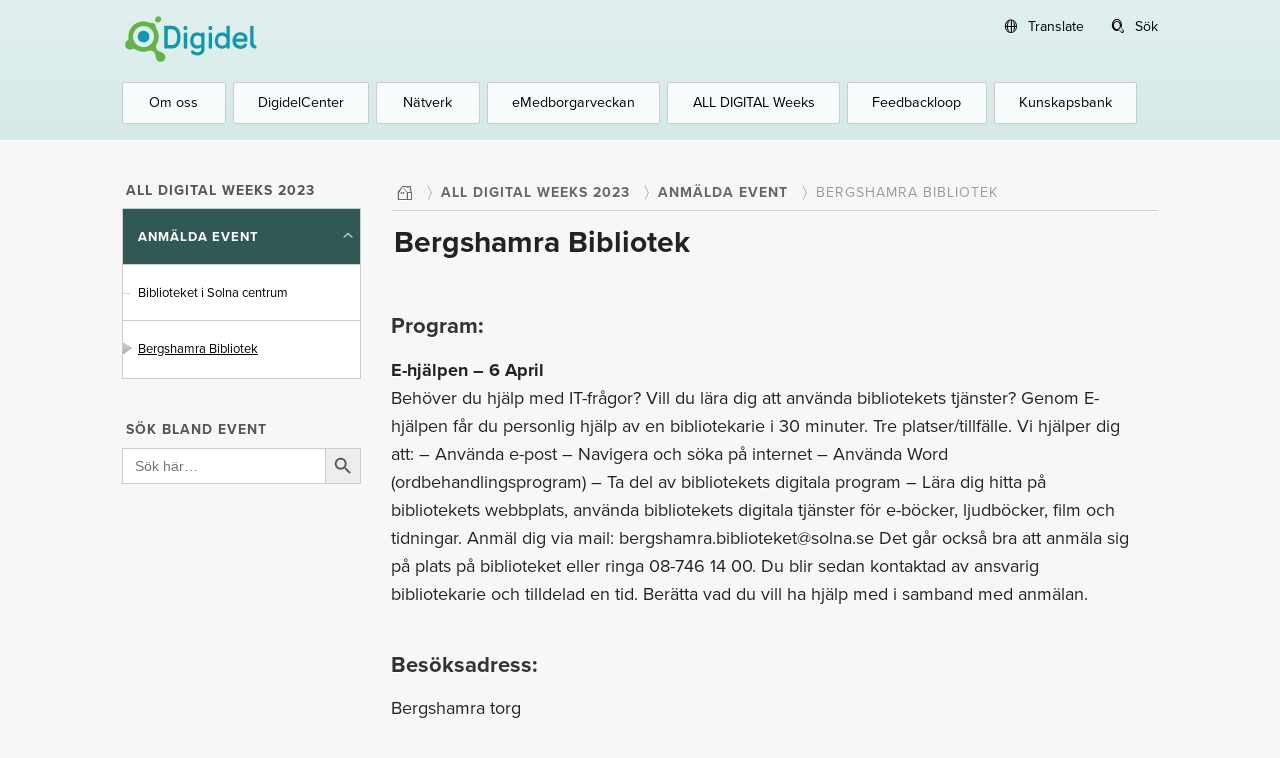

--- FILE ---
content_type: text/html; charset=UTF-8
request_url: https://digidel.se/adw23/adw23-event/all-digital-weeks-2-2/
body_size: 51900
content:
<!doctype html>
<html lang="sv-SE" prefix="og: http://ogp.me/ns# fb: http://ogp.me/ns/fb#">
<head>
    <meta charset="utf-8">
    <meta http-equiv="x-ua-compatible" content="ie=edge">
    <title>Bergshamra Bibliotek &laquo; Digidelnätverket</title>
    <meta name="description" content="Digidelnätverket - Vi arbetar för ökad digital delaktighet i Sverige." />
    <meta name="viewport" content="width=device-width, initial-scale=1">

    <link rel="profile" href="https://gmpg.org/xfn/11"/>
    <link rel="pingback" href="https://digidel.se/xmlrpc.php"/>
<!--     <meta property="fb:app_id" content="your_app_id" />  -->

    <!-- css -->
    <link rel="stylesheet" media="screen" href="https://digidel.se/wp-content/themes/Digidel/style.css?20181123"/>
    <link rel="stylesheet" media="print" href="https://digidel.se/wp-content/themes/Digidel/css/print.css?20181123"/>

    <!-- favicons -->
	<link rel="icon" type="image/png" href="https://digidel.se/wp-content/themes/Digidel/favicon-32x32.png" sizes="32x32" />
	<link rel="icon" type="image/png" href="https://digidel.se/wp-content/themes/Digidel/favicon-16x16.png" sizes="16x16" />
    
    <!-- fontawesome -->
    <link href="https://digidel.se/fontawesome/css/all.css" rel="stylesheet">

    <!-- script -->
    <script src="https://digidel.se/wp-content/themes/Digidel/js/jquery-1.8.3.min.js"></script>
	<link rel="stylesheet" href="https://use.typekit.net/wij6jqh.css">

    <script src="https://digidel.se/wp-content/themes/Digidel/js/fancybox/jquery.fancybox-1.3.4.js?20181123"></script>
    <link rel="stylesheet" href="https://digidel.se/wp-content/themes/Digidel/js/fancybox/jquery.fancybox-1.3.4.css?20181123" media="screen"/>
    <script src="https://digidel.se/wp-content/themes/Digidel/js/init.js?20181123"></script>
    <link href="https://digidel.se/wp-content/themes/Digidel/_fonts/ss-social-regular/webfonts/ss-social-regular.css" rel="stylesheet"/>
    <link href="https://digidel.se/wp-content/themes/Digidel/_fonts/ss-symbolicons-line/webfonts/ss-symbolicons-line.css" rel="stylesheet"/>
  
    <style id="editorskit-typography-inline-css"></style><meta name='robots' content='max-image-preview:large' />
<link rel='dns-prefetch' href='//digidel.se' />
<link rel='dns-prefetch' href='//s.w.org' />
<link rel="alternate" type="application/rss+xml" title="Digidelnätverket &raquo; flöde" href="https://digidel.se/feed/" />
<link rel="alternate" type="application/rss+xml" title="Digidelnätverket &raquo; kommentarsflöde" href="https://digidel.se/comments/feed/" />
		
	<link rel='stylesheet' id='wp-block-library-css'  href='https://digidel.se/wp-includes/css/dist/block-library/style.min.css?ver=5.8.1' type='text/css' media='all' />
<link rel='stylesheet' id='editorskit-frontend-css'  href='https://digidel.se/wp-content/plugins/block-options/build/style.build.css?ver=1.31.6' type='text/css' media='all' />
<link rel='stylesheet' id='helpie-faq-bundle-styles-css'  href='https://digidel.se/wp-content/plugins/helpie-faq/assets/bundles/main.app.css?ver=1.9' type='text/css' media='all' />
<link rel='stylesheet' id='thumbs_rating_styles-css'  href='https://digidel.se/wp-content/plugins/link-library/upvote-downvote/css/style.css?ver=1.0.0' type='text/css' media='all' />
<link rel='stylesheet' id='wp-show-posts-css'  href='https://digidel.se/wp-content/plugins/wp-show-posts/css/wp-show-posts-min.css?ver=1.1.3' type='text/css' media='all' />
<link rel='stylesheet' id='ivory-search-styles-css'  href='https://digidel.se/wp-content/plugins/add-search-to-menu/public/css/ivory-search.min.css?ver=5.4.10' type='text/css' media='all' />
<script type='text/javascript' src='https://digidel.se/wp-includes/js/jquery/jquery.min.js?ver=3.6.0' id='jquery-core-js'></script>
<script type='text/javascript' src='https://digidel.se/wp-includes/js/jquery/jquery-migrate.min.js?ver=3.3.2' id='jquery-migrate-js'></script>
<script type='text/javascript' id='thumbs_rating_scripts-js-extra'>
/* <![CDATA[ */
var thumbs_rating_ajax = {"ajax_url":"https:\/\/digidel.se\/wp-admin\/admin-ajax.php","nonce":"e7bdfb5df9"};
/* ]]> */
</script>
<script type='text/javascript' src='https://digidel.se/wp-content/plugins/link-library/upvote-downvote/js/general.js?ver=4.0.1' id='thumbs_rating_scripts-js'></script>
<link rel="https://api.w.org/" href="https://digidel.se/wp-json/" /><link rel="alternate" type="application/json" href="https://digidel.se/wp-json/wp/v2/pages/3910" /><link rel="canonical" href="https://digidel.se/adw23/adw23-event/all-digital-weeks-2-2/" />
<link rel='shortlink' href='https://digidel.se/?p=3910' />
<link rel="alternate" type="application/json+oembed" href="https://digidel.se/wp-json/oembed/1.0/embed?url=https%3A%2F%2Fdigidel.se%2Fadw23%2Fadw23-event%2Fall-digital-weeks-2-2%2F" />
<link rel="alternate" type="text/xml+oembed" href="https://digidel.se/wp-json/oembed/1.0/embed?url=https%3A%2F%2Fdigidel.se%2Fadw23%2Fadw23-event%2Fall-digital-weeks-2-2%2F&#038;format=xml" />
<style id='LinkLibraryStyle' type='text/css'>
.ll-grid-item {
	width: 300px !important;
	border: 1px solid black;
	border-radius: 5px;
	padding: 12px;
	margin: 8px;
}

.cattoggle, .cattogglehideall, .cattoggleshowall {
	margin: 10px;
	padding: 10px;
	float: left;
	border-radius: 5px;
	cursor: pointer;
}

.catactive, .cattogglehideall, .cattoggleshowall {
	background-color: #228B22;
	color: #FFF;
}

.catinactive {
	background-color: #8B0000;	
	color: #FFF;
}

.linktable {margin-top: 15px;}

.linktable a {text-decoration:none}

.linktable td { vertical-align: top; }

a.featured {
    font-weight: bold;
}

table.linklisttable {
	width:100%;
	border-width: 0px 0px 0px 0px;
	border-spacing: 5px;
	/* border-style: outset outset outset outset;
	border-color: gray gray gray gray; */
	border-collapse: separate;
}
table.linklisttable th {
	border-width: 1px 1px 1px 1px;
	padding: 3px 3px 3px 3px;
	background-color: #f4f5f3;
	/* border-style: none none none none;
	border-color: gray gray gray gray;
	-moz-border-radius: 3px 3px 3px 3px; */
}
table.linklisttable td {
	border-width: 1px 1px 1px 1px;
	padding: 3px 3px 3px 3px;
	background-color: #dee1d8;
	/* border-style: dotted dotted dotted dotted;
	border-color: gray gray gray gray;
	-moz-border-radius: 3px 3px 3px 3px; */
}

.linklistcatname{
	font-family: arial;
	font-size: 16px;
	font-weight: bold;
	border: 0;
	padding-bottom: 10px;
	padding-top: 10px;
}

.linklistcatnamedesc{
	font-family: arial;
	font-size: 12px;
	font-weight: normal;
	border: 0;
	padding-bottom: 10px;
	padding-top: 10px;
}


.linklistcolumnheader{
	font-weight: bold;
}

div.rsscontent{color: #333333; font-family: "Helvetica Neue",Arial,Helvetica,sans-serif;font-size: 11px;line-height: 1.25em;
vertical-align: baseline;letter-spacing: normal;word-spacing: normal;font-weight: normal;font-style: normal;font-variant: normal;text-transform: none;
text-decoration: none;text-align: left;text-indent: 0px;max-width:500px;}

#ll_rss_results { border-style:solid;border-width:1px;margin-left:10px;margin-top:10px;padding-top:3px;background-color:#f4f5f3;}
.rsstitle{font-weight:400;font-size:0.8em;color:#33352C;font-family:Georgia,"Times New Roman",Times,serif;}
.rsstitle a{color:#33352C}

#ll_rss_results img {
    max-width: 400px; /* Adjust this value according to your content area size*/
    height: auto;
}

.rsselements {float: right;}

.highlight_word {background-color: #FFFF00}

.previouspage {float:left;margin-top:10px;font-weight:bold}

.nextpage {float: right;margin-top:10px;font-weight:bold}

.resulttitle {padding-top:10px;}

.catdropdown { width: 300px; }

#llsearch {padding-top:10px;}

.lladdlink {
	margin-top: 16px;
}

.lladdlink #lladdlinktitle {
	font-weight: bold;
}

.lladdlink table {
	margin-top: 5px;
	margin-bottom: 8px;
	border: 0;
	border-spacing: 0;
	border-collapse: collapse;
}

.lladdlink table td {
	border: 0;
	height: 30px;
}

.lladdlink table th {
	border: 0;
	text-align: left;
	font-weight: normal;
	width: 400px;
}

.lladdlink input[type="text"] {
	width: 300px;
}

.lladdlink select {
	width: 300px;
}

.llmessage {
	margin: 8px;
	border: 1px solid #ddd;
	background-color: #ff0;
}

.pageselector {
	margin-top: 20px;
	text-align: center;
}

.selectedpage {
	margin: 0px 4px 0px 4px;
	border: 1px solid #000;
	padding: 7px;
	background-color: #f4f5f3;
}

.unselectedpage {
	margin: 0px 4px 0px 4px;
	border: 1px solid #000;
	padding: 7px;
	background-color: #dee1d8;
}

.previousnextactive {
	margin: 0px 4px 0px 4px;
	border: 1px solid #000;
	padding: 7px;
	background-color: #dee1d8;
}

.previousnextinactive {
	margin: 0px 4px 0px 4px;
	border: 1px solid #000;
	padding: 7px;
	background-color: #dddddd;
	color: #cccccc;
}

.LinksInCat {
    display:none;
}

.SubCategories {
  display:none;
}

.allcatalphafilterlinkedletter, .catalphafilterlinkedletter, .catalphafilteremptyletter, .catalphafilterselectedletter, .allcatalphafilterselectedletter {
	width: 16px;
	height: 30px;
	float:left;
	margin-right: 6px;
	text-align: center;
}

.allcatalphafilterlinkedletter, .allcatalphafilterselectedletter {
	width: 40px;
}

.catalphafilterlinkedletter {
	background-color: #aaa;
	color: #444;
}

.catalphafilteremptyletter {
	background-color: #ddd;
	color: #fff;
}

.catalphafilterselectedletter {
	background-color: #558C89;
	color: #fff;
}

.catalphafilter {
	padding-bottom: 30px;
}

.recently_updated {
	padding: 8px;
	margin: 14px;
	color: #FFF;
	background-color: #F00;
}

.emptycat {
	color: #ccc;
}

.level1 {
	margin-left: 20px;
}

.level2 {
	margin-left: 40px;
}

.level3 {
	margin-left: 60px;
}

.level4 {
	margin-left: 80px;
}

.level5 {
	margin-left: 100px;
}

.level6 {
	margin-left: 120px;
}

.nolinksfoundincat {
  display:none;
}

@media only screen and (max-width: 600px) {
  .lladdlink table td {
    height: 60px;
    display: block;
  }

  .lladdlink table {
    margin-bottom: 20px
  }

  .lladdlink table th {
    display: block;
  }
}

.LinkLibraryCat {
	clear: both;
	width: 100%;         
	border-spacing: 5px;
}

.tablerow {
	width: auto;
	clear: both;
}

.tablecell {
	float: left;
	max-width: 400px; 
	height: 300px;
	padding:20px;
	margin: 5px;
	border: 2px solid #000;
}
</style>
<style type="text/css">.helpie-faq.accordions.custom-styles .accordion .accordion__item .accordion__header{padding-top:15px;padding-right:15px;padding-bottom:15px;padding-left:15px;}.helpie-faq.accordions.custom-styles .accordion .accordion__item .accordion__body{padding-top:15px;padding-right:15px;padding-bottom:0px;padding-left:15px;}.helpie-faq.accordions.custom-styles .accordion .accordion__item{border-top-width:0px;border-right-width:0px;border-bottom-width:1px;border-left-width:0px;border-color:#44596B;border-style:solid;}.helpie-faq.custom-styles .accordion .accordion__item{margin-top:0px;margin-right:0px;margin-bottom:0px;margin-left:0px;}.helpie-faq.custom-styles .accordion__item .accordion__header .accordion__toggle .accordion__toggle-icons{color:#44596B!important}.helpie-faq.custom-styles .accordion__header:after,.helpie-faq.custom-styles .accordion__header:before{background-color:#44596B!important}</style><style type="text/css">
.entry hr{display:block!important;}
</style>
		<style type="text/css" id="wp-custom-css">
			/* STARTPAGE TEST */
/*
#Toolbar .right{
	display:none;
}

#menu-item-49, #menu-item-74,#menu-item-1548{
	display:none!important;
}

#Toolbar{
	float:left;
	width:fit-content;
	height:auto;
	position:static;
}


#primary-menu{
	float:right;
	margin-top: 17px!important;
	
}

#menu-huvudmeny .menu-item a{
	border-radius: 25px;
}

#wpsp-3034 .wp-show-posts-inner{
	border-radius: 17px!important;
}*/


/* KUNSKAPSBANK */

/* SEARCH */
.search-results .entry{
	background-color: #fff;
	padding: 10px;
	border-bottom: #ccc 2px solid;
}


/* START PAGE */

@font-face {
  font-family: digidelfont-regular;
  src: url(fonts/Poppins-Regular.ttf);
}

@font-face {
  font-family: digidelfont-semibold;
  src: url(fonts/Poppins-SemiBold.ttf);
}

@font-face {
  font-family: digidelfont-medium;
  src: url(fonts/Poppins-Medium.ttf);
}

@font-face {
  font-family: digidelfont-bold;
  src: url(fonts/Poppins-Bold.ttf);
}

#intro-text-wrapper{
	
	font-weight: bold;
text-align: left;
	font-family: digidelfont-medium;
	
	margin-bottom: 0px;
	padding: 30px;
	letter-spacing: 2px;
	line-height: 66px;
	font-size: 54px;
	padding-left: 0px;
	
	padding-bottom: 20px
	
}

#intro-text-wrapper .intro-text-sub{
	
	
	color: #3199ab;
	font-size: 0.6em;
	margin-top: 30px;
	
		font-family: digidelfont-regular;
	/*
	border-top: 4px dotted #3199ab;
	padding-top: 0.0em*/
	
	/*
 font-family: digidelfont-semibold;
	text-decoration:underline;*/
	
}


#intro-text-wrapper .intro-text-sub::before{
	
content: "■ "
	
}





.home{
	
	padding-top: 0px!important;
}
.home .wp-show-posts-entry-summary{
	display: none;
}

.home #wpsp-3034{
	
	padding-bottom: 25px;
	border-bottom: 2px dotted #cad2c5;
	margin-bottom: 25px!important;
}

.home #wpsp-3034 .wp-show-posts-inner{
	
	/*margin-right: 10px!important;*/
}


	#wpsp-3034 .wp-show-posts-single .wp-show-posts-image{
		margin: 10px!important;
		
	}

/* SEARCH */

.search-results .entry-meta{
	display: none;
}

.page-id-3035 #wpsp-3034{
	padding-top: 20px;
}




#wpsp-3034 hr{
display: none;
}

#wpsp-3034 h2{
	font-size:1.2em;
}

.wp-show-posts{
	margin-top: 50px;
}

.btnrow-devider{
	display:block;
	margin:7px;
}

#wpsp-3034 .wp-show-posts-single{
margin-bottom:5px;
}


.wp-show-posts-columns{
	margin: 0.0em!important;
}


#wpsp-3034 .wp-show-posts-inner{
	/*background-color: #325855;*/
	background-color: #0b6e7a;
/*	border: 2px solid #ccc;*/
	text-align: center;
	color: #fff;
	text-shadow: none;
	
margin-left: 0em!important;
	margin-right: 7px!important;
	
	
	/*	margin-right: 0.2em!important;
	margin-bottom: 0.2em!important;*/
	border-radius: 0px;
	
	
	aspect-ratio: 1/1;
	letter-spacing: 2px;
}

#wpsp-3034 .wp-show-posts-inner:hover{
	background-color: #325855;
	
}

/* TILE 1 */
#wpsp-3034 .post-3111 .wp-show-posts-inner{
background-color: #4aa037;
}



/* TILE 2 */
#wpsp-3034 .post-3107 .wp-show-posts-inner{
background-color: #f39202;
}


/* TILE 3 */
#wpsp-3034 .post-3040 .wp-show-posts-inner{
background-color: #3c97da;
}


/* TILE 4 */
#wpsp-3034 .post-3038 .wp-show-posts-inner{
background-color: #9166d0;
}

#wpsp-3034 .wp-show-posts-inner p{
	display: none;
}

#wpsp-3034 .wp-show-posts-inner .wp-show-posts-entry-summary p{
	display: block;
	margin:0px;
	margin-bottom: 1.5em;
}

#wpsp-3034 .wp-show-posts-inner .wp-show-posts-image{
	margin: 0px;
	opacity: 1.0;
	margin-top: 1.2em;
}




#wpsp-3034 .wp-show-posts-entry-header{
	padding: 5px;
	padding-left: 10px;
	padding-right: 10px;
	/*padding-top: 1.5em;*/
	padding-bottom: 0px;
	text-transform: uppercase;
	margin:0px!important;
}

#wpsp-3034 .wp-show-posts-entry-header a:link, #wpsp-3034 .wp-show-posts-entry-header a:hover, #wpsp-3034 .wp-show-posts-entry-header a:active, #wpsp-3034 .wp-show-posts-entry-header a:visited{
	border:none!important;
	color: #fff;
}

#wpsp-3034 .wp-show-posts-image img{
	object-fit:contain!important;
	width: 100%!important;
}


/* MEDIA SCREENS KUNSKAPSBANKEN */

/*
@media(max-width: 1500px){
	#wpsp-3034 .wp-show-posts-inner .wp-show-posts-image{

	margin-top: 0.5em;
}
	
	#wpsp-3034 .wp-show-posts-entry-header{
	padding: 0em;
}

	}
*/



/* DESKTOP (typ) */
@media(max-width: 992px){
	
		#intro-text-wrapper{
	
	font-size: 42px;
		margin-bottom: 30px;
	padding: 0px;
	letter-spacing: 1px;
	line-height: 52px;
	
	}


		#wpsp-3034 .wp-show-posts-single{
		width:25%!important;
	}
	
	#wpsp-3034 .wp-show-posts-single header{
		padding: 0px!important;
		padding-left: 10px!important;
		padding-right: 10px!important;
		
	}
	

	
	#wpsp-3034 .wp-show-posts-single .wp-show-posts-image{
		margin: 5px!important;
		
	}

	#wpsp-3034 h2{
		font-size:17px;
	}

		#intro-text-wrapper{
	
	/*font-size: 36px;
		margin-bottom: 30px;
	padding: 0px;
	letter-spacing: 1px;
	line-height: 46px;*/
	
	}

}

/* TABLET */
@media(max-width: 768px){
	
	#wpsp-3034 .wp-show-posts-single{
		width:25%!important;
	}
	
	#wpsp-3034 .wp-show-posts-single header{
		padding: 0px!important;
		padding-left: 7px!important;
		padding-right: 7px!important;
		
	}
	
	#wpsp-3034 .wp-show-posts-inner{
	margin: 0px!important;
		margin-right: 7px!important;
		
	}
	
	#wpsp-3034 .wp-show-posts-single .wp-show-posts-image{
		margin: 0px!important;
		
	}

	#wpsp-3034 h2{
		font-size:14px;
	}

		#intro-text-wrapper{
	
	font-size: 36px;
		margin-bottom: 15px;
	padding: 0px;
	letter-spacing: 1px;
	line-height: 46px;
	
	}

}

/* PHONES */
@media(max-width: 550px){
	
	#intro-text-wrapper .intro-text-sub{
	
	
	font-size: 0.75em;
	
}
	
		#intro-text-wrapper {
	
	
margin-bottom: 15px!important;
	
}
	
	
	
	#wpsp-3034 .wp-show-posts-single{
		width:50%!important;
	}
	
	#wpsp-3034 .wp-show-posts-single header{
		padding: 0px!important;
		padding-left: 10px!important;
		padding-right: 10px!important;
		
	}
	
	#wpsp-3034 .wp-show-posts-inner{
	margin: 0px!important;
		margin-right: 5px!important;
		
	}
	
	#wpsp-3034 .wp-show-posts-single .wp-show-posts-image{
		margin: 0px!important;
		margin-top: 5px!important;
		
	}

	#wpsp-3034 h2{
		font-size:12px;
	}

		#intro-text-wrapper{
	
	font-size: 21px;
	padding: 0px;
	letter-spacing: 0.5px;
	line-height: 29px;
	
	}
}

/* LIST */
#wpsp-3123 .wp-show-posts-inner,#wpsp-3294 .wp-show-posts-inner,#wpsp-3586 .wp-show-posts-inner,#wpsp-3595 .wp-show-posts-inner{
	border: 2px solid #ccc;
	text-shadow: none;
	background-color: #efefef;
}

#wpsp-3123 .wp-show-posts-entry-header, #wpsp-3294 .wp-show-posts-entry-header, #wpsp-3586 .wp-show-posts-entry-header, #wpsp-3595 .wp-show-posts-entry-header{
	background-color: #325855;
	padding: 12px;
	color: #fff;
}


#wpsp-3123 .wp-show-posts-entry-summary, #wpsp-3123 .wpsp-read-more,#wpsp-3294 .wp-show-posts-entry-summary, #wpsp-3294 .wpsp-read-more,#wpsp-3586 .wp-show-posts-entry-summary, #wpsp-3586 .wpsp-read-more, #wpsp-3595 .wp-show-posts-entry-summary, #wpsp-3595 .wpsp-read-more{
	padding: 7px;
	padding-top: 0px;
	padding-bottom: 0px;
}

#wpsp-3123 .wp-show-posts-image, #wpsp-3294 .wp-show-posts-image, #wpsp-3586 .wp-show-posts-image, #wpsp-3595 .wp-show-posts-image{
	height: 0px;
}

#wpsp-3123 .wp-show-posts-image img,#wpsp-3294 .wp-show-posts-image img,#wpsp-3586 .wp-show-posts-image img,#wpsp-3595 .wp-show-posts-image img{
	/*float:right;
	margin-right: 15px!important;
	margin-left: 15px!important;
	margin-bottom: 15px!important;*/
}


#wpsp-3123 .wp-show-posts-entry-header a:link,#wpsp-3123 .wp-show-posts-entry-header a:hover,#wpsp-3123 .wp-show-posts-entry-header a:active,#wpsp-3123 .wp-show-posts-entry-header a:visited,

#wpsp-3294 .wp-show-posts-entry-header a:link,#wpsp-3294 .wp-show-posts-entry-header a:hover,#wpsp-3294 .wp-show-posts-entry-header a:active,#wpsp-3294 .wp-show-posts-entry-header a:visited,

#wpsp-3586 .wp-show-posts-entry-header a:link,#wpsp-3586 .wp-show-posts-entry-header a:hover,#wpsp-3586 .wp-show-posts-entry-header a:active,#wpsp-3586 .wp-show-posts-entry-header a:visited,

#wpsp-3595 .wp-show-posts-entry-header a:link,#wpsp-3595 .wp-show-posts-entry-header a:hover,#wpsp-3595 .wp-show-posts-entry-header a:active,#wpsp-3595 .wp-show-posts-entry-header a:visited{
	color: #fff;
}


/*
#Footer .copy {color:#ffff; font-size:13px;}
#Footer .copy a{color:#ffff}*/
#HeaderWrapperWrapper{
	background-image:linear-gradient(#e1f0ef,#d4e9e8);
}
#Toolbar ul.right a, #Toolbar ul.right a:link, #Toolbar ul.right a:visited {color:#000}
#Toolbar .logo a:hover {
	opacity:0.4;
}
#Toolbar .logo a {
	background:transparent url(/wp-content/themes/Digidel/i/logoDigidel_new.svg) top left no-repeat
}

.lcp_paginator li{
	
	border:0!important;
}

.entry-body ul li{
	padding-bottom:10px;
	}

/*.entry-title{
	padding:0px;
	padding-top:1em;
	}*/

.ingress{
	font-weight:bold;
	font-size:1.3em;
	margin-top:30px;
	margin-bottom:10px;
	line-height:1.3em;
	/*border-left: solid 8px #1099ab;
	padding:20px;
	padding-left:25px;*/
	}

.faktaruta{
	border: solid 2px #1099ab;
	line-height:1.8em;
	margin-top:45px;
	}

.faktaruta-header{
	padding:10px;
	background-color: #1099ab;
	color:#fff;
	font-size:1.3em;
	text-shadow:none;
	}

.faktaruta-content{
	padding:20px;
	}


blockquote p{
	color: #000;
	line-height:1.3em;
	font-style: normal;
	padding:0px;
	}

h1, h2, h3, h4, h5, h6 {
	font-weight:bold;
		line-height:1.4em;
	
	}

h2{
	margin-top:42px;
	
	}

ul#menu-huvudmeny li a{
	/*color: #538884;*/
	font-size:1.1em;
	color: #000;
	border: 1px solid #ccc
	}

ul#menu-huvudmeny li a:hover{
	/*color: #538884;*/
	color: #000;
	border: 1px solid #666;
	background-color:#e4f4f3;
	}
	
.subnav>ul>li>a, .widget_recent_entries>ul>li>a{
	color: #1099ab;
	}

a:link{
	color:#000;
}

#Sidebar li.widget_recent_entries ul li{
	margin-bottom:7px;
}

i.ring{
	/*border:3px solid #57aa3f;*/
	box-shadow: none;
	
	border:none;
	margin-right:3px;
}

h4.rubrik{
	
	border-bottom:2px dotted #cad2c5;
	
}

.flernyheter{
	
	border-top:2px dotted #cad2c5;
	
}

.litelefon{
	/*display:none!important;*/
	
}

#HeaderWrapperWrapper{
	padding-bottom:5px;
}

#SearchWrapper{
	background-color:#333;
}

#Searchform button{
	background-color:#fff;	
}

.widget-container .page_item{
		/*color: #000;
	border: 1px solid #1498A9;
	background-color:#fff;
	padding-top:7px;
		margin:5px*/
	
	/*border-bottom: 2px dotted #cad2c5;*/
	
	border-bottom: 1px dotted #aaa;
	/*border-left: 1px dotted #aaa;*/
	

	padding-top:7px
}

.subnav>ul{
		background:none;
	margin:0px
}

.widget-container ul{
		padding:0px
}

.widget-container .page_item :before {
    content: "»";
    display: block;
    /*background: url("https://digidel.se/wp-content/themes/Digidel/i/navseparator.png") no-repeat;*/
    width: 10px;
    height: 30px;
    float: left;
    margin: 0 6px 0 0;
}

.subnav>ul>li>a, .widget_recent_entries>ul>li>a{
		/*color:#000;
	font-weight:normal;*/
}

#Sidebar{
		float:left;
	/*width:100%;*/
}

#Sidebar .widget-title{
		/*display:none;*/
}

.lank-bild{
/*display:none;*/
}

div.entry .entry-body img{
		/*width:100%;*/
}

.entry-body h2, .entry-body h3, .entry-body h4, .entry-body h5, .entry-body h6{
		padding-top:0px
}

#Breadcrumb{
		margin:0px;
	display:none;
}

.widget-container .hr{
		display:none;
}

div.entry div.entry-meta-wrapper{
		float:right;
}

div.entry .entry-body{
		float:left;
	margin-left:0px;
}

#Main{
		/*width:100%;*/
	float:right;
}

#Sidebar ul.wrapper{
		margin-right:25px
}

div.entry div.entry-meta-wrapper{
	width:100%;
	border-top:1px dotted #ccc;
	margin-top:30px
}

div.entry .entry-body{
	width:100%;
	
}


.entry{
	border:0px;
	
}

ul#menu-huvudmeny li{
margin-right:6px;
	min-width:13%
}


.menu-button{
/*padding-bottom:7px;*/
}


@media screen and (min-width: 600px){
	
ul#menu-huvudmeny li{
margin-right:7px;
	min-width:10%
}
	
	#Sidebar ul.wrapper{
		margin-right:10px
}
	
	}

.aktuellt-thumbnails{
	
	/*width:150px;*/
	float:left;
	margin-top:10px;
	
}

@media handheld and (max-width: 480px), screen and (max-device-width: 480px), screen and (max-width: 600px){
	
	#Sidebar {
	
	width:100%;
		}
	
	#Sidebar ul.wrapper{
		margin-right:0px
}
	

	
	#ContentWrapper{
		padding-right:1.5em;
		padding-left:1.5em;
	}
	
	}





		</style>
		
<!-- START - Open Graph and Twitter Card Tags 3.1.1 -->
 <!-- Facebook Open Graph -->
  <meta property="og:locale" content="sv_SE"/>
  <meta property="og:site_name" content="Digidelnätverket"/>
  <meta property="og:title" content="Bergshamra Bibliotek"/>
  <meta property="og:url" content="https://digidel.se/adw23/adw23-event/all-digital-weeks-2-2/"/>
  <meta property="og:type" content="article"/>
  <meta property="og:description" content="Program:
E-hjälpen - 6 April
Behöver du hjälp med IT-frågor? Vill du lära dig att använda bibliotekets tjänster? Genom E-hjälpen får du personlig hjälp av en bibliotekarie i 30 minuter. Tre platser/tillfälle. Vi hjälper dig att: - Använda e-post - Navigera och söka på internet - Använda Word (ordb"/>
  <meta property="og:image" content="https://digidel.se/wp-content/uploads/2023/01/ADW_final2-1536x864-1.png"/>
  <meta property="og:image:url" content="https://digidel.se/wp-content/uploads/2023/01/ADW_final2-1536x864-1.png"/>
  <meta property="og:image:secure_url" content="https://digidel.se/wp-content/uploads/2023/01/ADW_final2-1536x864-1.png"/>
 <!-- Google+ / Schema.org -->
  <meta itemprop="name" content="Bergshamra Bibliotek"/>
  <meta itemprop="headline" content="Bergshamra Bibliotek"/>
  <meta itemprop="description" content="Program:
E-hjälpen - 6 April
Behöver du hjälp med IT-frågor? Vill du lära dig att använda bibliotekets tjänster? Genom E-hjälpen får du personlig hjälp av en bibliotekarie i 30 minuter. Tre platser/tillfälle. Vi hjälper dig att: - Använda e-post - Navigera och söka på internet - Använda Word (ordb"/>
  <meta itemprop="image" content="https://digidel.se/wp-content/uploads/2023/01/ADW_final2-1536x864-1.png"/>
  <meta itemprop="author" content="admin"/>
  <!--<meta itemprop="publisher" content="Digidelnätverket"/>--> <!-- To solve: The attribute publisher.itemtype has an invalid value -->
 <!-- Twitter Cards -->
  <meta name="twitter:title" content="Bergshamra Bibliotek"/>
  <meta name="twitter:url" content="https://digidel.se/adw23/adw23-event/all-digital-weeks-2-2/"/>
  <meta name="twitter:description" content="Program:
E-hjälpen - 6 April
Behöver du hjälp med IT-frågor? Vill du lära dig att använda bibliotekets tjänster? Genom E-hjälpen får du personlig hjälp av en bibliotekarie i 30 minuter. Tre platser/tillfälle. Vi hjälper dig att: - Använda e-post - Navigera och söka på internet - Använda Word (ordb"/>
  <meta name="twitter:image" content="https://digidel.se/wp-content/uploads/2023/01/ADW_final2-1536x864-1.png"/>
  <meta name="twitter:card" content="summary_large_image"/>
 <!-- SEO -->
 <!-- Misc. tags -->
 <!-- is_singular -->
<!-- END - Open Graph and Twitter Card Tags 3.1.1 -->
	
</head>

<!-- skip links -->
<ul id="Accessibility">
    <li><a href="#Main">Hoppa till innehåll</a></li>
    <li><a href="#MainNav">Hoppa till huvudnavigering</a></li>
    <li><a href="#Sidebar">Hoppa till undernavigering</a></li></ul>

<!-- Search -->
<div id="SearchWrapper" style="display: none;">
    <div id="Search">
        <div id="Searchform" class="clearfix">
    <form method="get" action="https://digidel.se/">
        <label class="hidden" for="s">Sök hela webbplatsen</label>

        <div class="forminner clearfix">
            <button type="submit">Sök</button>
            <div class="input-wrapper">
                                    <input type="text" name="s" id="s" value="Skriv ditt sökord här..."
                           onfocus="if (this.value == 'Skriv ditt sökord här...') {this.value = '';}"
                           onblur="if (this.value == '') {this.value = 'Skriv ditt sökord här...';}"/>
                            </div>
        </div>
    </form>
</div>
    </div><!-- end SearchWrapper -->
</div><!-- end SearchWrapper -->

<div id="HeaderWrapperWrapper">
    <div id="Himmel">
        <div id="ToolbarWrapper" class="clearfix"><!-- start ToolbarWrapper -->
            <div id="Toolbar" class="clearfix"><!-- start Toolbar -->
                <ul class="right">
                    <!--<li class="litelefon"><a href="https://digidel.se/om-oss/"><i class="ss-icon ss-compass ring"></i>Om oss</a></li>-->
                    
           
                    
                    <!--<li class="lyssna"><a href="https://digidel.se/om-oss/press/"><i class="ss-icon ss-pictures ring"></i>Press</a></li>-->
    				<li class="translate"><a class="oversatt" href="#t"><i class="ss-icon ring ss-globe"></i>Translate</a></li>
                     
                    <li id="Sok" class="lisok"><a href="#"><i class="ss-icon ss-search ring"></i>Sök</a></li>
                    
                          <!--  <li class="likontakt"><a class="kontakt" href="https://digidel.se/om-oss/kontakta-oss/"><i class="ss-icon ring ss-mail"></i>Kontakt</a></li>-->
                </ul>
                <ul class="left">
                   <li class="logo"><h1><a tabindex="1" href="https://digidel.se">Digidelnätverket</a></h1></li>
                </ul>
            </div><!-- end Toolbar -->
            
            <div class="primary-navigation" id="primary-menu" class="clearfix">
                <div class="menu-button" class="clearfix">Meny</div>
                <div class="menu-huvudmeny-container"><ul id="menu-huvudmeny" class="flexnav"><li id="menu-item-4169" class="menu-item menu-item-type-post_type menu-item-object-page menu-item-4169"><a href="https://digidel.se/om-digidel/">Om oss</a></li>
<li id="menu-item-73" class="menu-item menu-item-type-post_type menu-item-object-page menu-item-73"><a href="https://digidel.se/digidelcenter/">DigidelCenter</a></li>
<li id="menu-item-4874" class="menu-item menu-item-type-post_type menu-item-object-page menu-item-4874"><a href="https://digidel.se/professionsnatverk/">Nätverk</a></li>
<li id="menu-item-74" class="menu-item menu-item-type-post_type menu-item-object-page menu-item-74"><a href="https://digidel.se/emedborgarveckan/">eMedborgarveckan</a></li>
<li id="menu-item-1548" class="menu-item menu-item-type-post_type menu-item-object-page menu-item-1548"><a href="https://digidel.se/all-digital-week/">ALL DIGITAL Weeks</a></li>
<li id="menu-item-4806" class="menu-item menu-item-type-post_type menu-item-object-page menu-item-4806"><a href="https://digidel.se/feedbackloop/">Feedbackloop</a></li>
<li id="menu-item-3697" class="menu-item menu-item-type-post_type menu-item-object-page menu-item-3697"><a href="https://digidel.se/kunskapsbank/">Kunskapsbank</a></li>
</ul></div>            </div>
            
            
            
        </div><!-- end ToolbarWrapper -->
    </div><!-- end Himmel -->
</div> <!-- end HeaderWrapperWrapper -->
    
    
<div id="ContentWrapperWrapper" class="page-template-default page page-id-3910 page-child parent-pageid-3906 Digidel wpb-class"><!-- start ContentWrapperWrapper -->
    <div id="ContentWrapper" class="clearfix"><!-- start ContentWrapper -->

<div id="Sidebar" class="widget-area"><!-- start Sidebar -->
    <ul class="wrapper"><!-- start widget ul-wrapper -->
        <!-- subnav -->
        <li class="widget-container subnav"><h4 class="widget-title">All DIGITAL Weeks 2023</h4><div class="hr"></div><hr /><ul><li class="page_item page-item-3906 page_item_has_children current_page_ancestor current_page_parent"><a href="https://digidel.se/adw23/adw23-event/">Anmälda event</a>
<ul class='children'>
	<li class="page_item page-item-3904"><a href="https://digidel.se/adw23/adw23-event/all-digital-weeks-2/">Biblioteket i Solna centrum</a></li>
	<li class="page_item page-item-3910 current_page_item"><a href="https://digidel.se/adw23/adw23-event/all-digital-weeks-2-2/" aria-current="page">Bergshamra Bibliotek</a></li>
</ul>
</li>
</ul></li>        <li id="custom_html-25" class="widget_text widget-container widget_custom_html"><h4 class="widget-title">Sök bland event</h4><div class="hr"></div><hr /><div class="textwidget custom-html-widget"><form  class="is-search-form is-form-style is-form-style-3 is-form-id-3291 " action="https://digidel.se/" method="get" role="search" ><label for="is-search-input-3291"><span class="is-screen-reader-text">Search for:</span><input  type="search" id="is-search-input-3291" name="s" value="" class="is-search-input" placeholder="Sök här…" autocomplete=off /></label><button type="submit" class="is-search-submit"><span class="is-screen-reader-text">Sökknapp</span><span class="is-search-icon"><svg focusable="false" aria-label="Sök" xmlns="http://www.w3.org/2000/svg" viewBox="0 0 24 24" width="24px"><path d="M15.5 14h-.79l-.28-.27C15.41 12.59 16 11.11 16 9.5 16 5.91 13.09 3 9.5 3S3 5.91 3 9.5 5.91 16 9.5 16c1.61 0 3.09-.59 4.23-1.57l.27.28v.79l5 4.99L20.49 19l-4.99-5zm-6 0C7.01 14 5 11.99 5 9.5S7.01 5 9.5 5 14 7.01 14 9.5 11.99 14 9.5 14z"></path></svg></span></button><input type="hidden" name="id" value="3291" /><input type="hidden" name="post_type" value="page" /></form>

<style>
	
	/* LIST */
#wpsp-3903 .wp-show-posts-inner{
	border: 2px solid #ccc;
	text-shadow: none;
	background-color: #efefef;
}

#wpsp-3903 .wp-show-posts-entry-header{
	background-color: #325855;
	padding: 12px;
	color: #fff;
}


#wpsp-3903 .wp-show-posts-entry-summary, #wpsp-3903 .wpsp-read-more{
	padding: 7px;
	padding-top: 0px;
	padding-bottom: 0px;
}

#wpsp-3903 .wp-show-posts-image{
	height: 0px;
}
	
#wpsp-3903 .wpsp-read-more{
	margin-bottom:10px;
}
	
	#wpsp-3903 .wpsp-read-more a{

	padding-right: 15px!important;
		padding-left: 15px!important;
}
	
	#wpsp-3903 .wp-show-posts-entry-header a:link,#wpsp-3903 .wp-show-posts-entry-header a:hover,#wpsp-3903 .wp-show-posts-entry-header a:active,#wpsp-3903 .wp-show-posts-entry-header a:visited{
	color: #fff;
}
	
	
	/*MOBILE MENU (at the bottom)*/
		.menu-kunskapsarkivet-container .menu-item-3904 > a{
		
		font-weight: bold;
			font-size: 1.2em;
		
	}
	
	
	
	.menu-kunskapsarkivet-container .sub-menu li{
		
		border-top: 1px solid#528985;
		padding: 7px;
		margin-bottom: 7px;
		color: #325855;
		text-shadow: none;
		font-size: 1.1em;
		
		
	}
	
	
	
	.menu-kunskapsarkivet-container li a{
		
		color: #325855;
		
		
	}
	
		.menu-kunskapsarkivet-container .sub-menu li::before{
		content: "» ";
		
		
	}
	
	.menu-kunskapsarkivet-container ul{
	margin-bottom: 50px;
		
		
	}
	
	/*GOTO-BUTTON*/
	.wp-show-posts-custom-url span{
	display: inline-block;
    padding-top: 8px;
		padding-bottom: 8px;
		padding-left: 15px;
			padding-right: 10px;
    border: 2px solid #325855;
    color: #fff;
    font-size: .8rem;
    text-decoration: none;
		background-color: #325855;
		font-weight: bold;
	}
	
	.wp-show-posts-custom-url span i{
margin-left: 5px;
	}
	
		.wp-show-posts-custom-url span:hover{
cursor: pointer;
		background-color: #000;
	}
	
		.wp-show-posts-custom-url a{
color: #fff;
	}
	
	
	.wpsp-read-more{
		float:left;
	}
	
	.wp-show-posts-read-more{
		padding-right: 10px!important;
	}
	
	.wpsp-read-more i{
		margin-left:5px;
	}
	
	#Breadcrumb{
		display:block!important;
	}
	
	.hoppa-till-navigering{
		
		display:none;
	}
	.entry-title{
	/*	display:none;*/
	}

			.menu-kunskapsarkivet-container{
	
	display:none;
}
	
	
	.widget-title{
		cursor: pointer;
	}
	
		.widget-container .current_page_item a {
		
			text-decoration: underline;
	}
	
		.widget-container .current_page_item .children  a{
		
			text-decoration: none;
	}
	.widget-container .page_item_has_children .toggle-btn {
		background: url('https://www.digidel.se/wp-content/themes/Digidel/i/icon-chevron-down-light.svg') center center no-repeat;
		top:17px;
	}
	
		.widget-container .page_item_has_children.active .toggle-btn {
		background: url('https://www.digidel.se/wp-content/themes/Digidel/i/icon-chevron-up-light.svg') center center no-repeat;
		top:16px;
	}
		.widget-container .page_item{
		background-color: #528985;
		color: #fff;
		border: 1px #ccc solid;
		margin-top: -1px;
			margin-bottom: -2px;
			
	}
	
		.widget-container .page_item li{
	
		padding-bottom: 1px;
	}
	
		.widget-container .active a{
	
	margin-bottom: 12px!important;
		
	}
	
	.widget-container .active{
	
	background-color: 	#325855;
		
	}
	

	
		.widget-container .page_item a{
	
	margin-top: 10px;
		margin-bottom: 10px;
	}
	
		.widget-container .children .page_item a{
		background: transparent url(../../../wp-content/themes/Digidel/i/divider.gif) 0 11px no-repeat!important;
	}
	
	
	.widget-container .children  .current_page_item a{
		background: transparent url(../../../wp-content/themes/Digidel/i/ikoner.png) 0 -2098px no-repeat!important;
		color: #325855!important;
	}
	

	
	
	
	.widget-container .page_item a, .widget-container .page_item a:hover, .widget-container .page_item a:active, .widget-container .page_item a:visited{
		color: #fff!important;
		text-shadow: none!important;
	}
	

	
	.widget-container .page_item .children li a, .widget-container .page_item .children li a:hover, .widget-container .page_item .children li a:active, .widget-container .page_item .children li a:visited{
		color: #000!important;
	}
	
	
	.widget-container .arkivstart{

		display:none;
	}
	
	
	.widget-container .arkivstart :before{
content: "⌂";
		display:none;
	}
	

	
		.widget-container .page_item :before{
content:""!important;
		display:none;
	}
	
		.widget-container .page-item-3904{
border-left: 7px #9166d0 solid;
	}
	

	
		.widget-container .page_item a{
padding-right: 15px!important;
	}
	
	#custom_html-18 h4{
		
		cursor: pointer;
	}
	
	#custom_html-18 h4:hover{
		text-decoration: underline;
	}
	
		.wp-show-posts-image img{
	float:right;
	margin-right: 15px!important;
	margin-left: 15px!important;
	margin-bottom: 15px!important;
		max-width: 350px;
		border-radius: 10px;
	}
	
		.widget-container .page_item .children li{
		border: 0px;
			border-top: 1px #ccc solid;
		background-color: #fff;
	}
	
	@media screen and (max-width: 800px){
		
				.menu-kunskapsarkivet-container{
	
	display:block;
}
	#Sidebar{
		display:none!important;
	}
		#Main{
			width:100%;
			
		}
		
		.wp-show-posts-image img{
	float:right;
	margin-right: 7px!important;
	margin-left: 7px!important;
	margin-bottom: 7px!important;
		max-width: 250px;
		border-radius: 10px;
	}
	
		
	}

	
		@media screen and (max-width: 600px){
			
					.menu-kunskapsarkivet-container{
	
	display:block;
}
			.wp-show-posts-image img{
				
				width:100%!important;
				margin-right:0px!important;
				margin-top:0px!important;
				margin-left:0px!important;
				margin-bottom:7px!important;
				border-radius:0px;
				min-width: 100%;
				object-fit: cover;
				max-height: 170px;
			}
			
				.wp-show-posts-inner .wp-show-posts-entry-header{
			
			margin:0px!important;
			
		}
		
		.wp-show-posts-inner p{
			
			display:none;
			
		}
		
		.wp-show-posts-inner .wp-show-posts-entry-summary p{
			
			display:block;
			
		}
		
		.wp-show-posts-inner .wp-show-posts-image img{
			
		margin-bottom: 10px!important;
			
		}
	}
</style>


<script>
$('.widget-title').click(function() {
     window.location.href = "https://digidel.se/kunskapsbank/";
    });
	

</script></div></li>            </ul><!-- end widget ul-wrapper -->
</div><!-- end Sidebar -->

    <div id="Main"><!-- start Main Content -->
        <!-- Breadcrumb -->
        <ul id="Breadcrumb" class="clearfix"><li class="home"><a class="ss-icon ss-home" href="https://digidel.se"></a></li><li><a href="https://digidel.se/adw23/">All DIGITAL Weeks 2023</a></li><li><a href="https://digidel.se/adw23/adw23-event/">Anmälda event</a></li><li class="current">Bergshamra Bibliotek</li></ul>        
        

                    <div class="entry clearfix"><!-- start entry -->
                <h2 class="entry-title">Bergshamra Bibliotek</h2>

                <p class="lank-bild"><a class="lightbox" href="https://digidel.se/wp-content/uploads/2023/01/ADW_final2-1536x864-1-1440x810.png"><img   src="https://digidel.se/wp-content/uploads/2023/01/ADW_final2-1536x864-1-800x450.png" class="attachment-big size-big wp-post-image" alt="Illustration med personer som använder tekniska prylar i en park. Med texten: Enhance your digital skills." loading="lazy" srcset="https://digidel.se/wp-content/uploads/2023/01/ADW_final2-1536x864-1-800x450.png 800w, https://digidel.se/wp-content/uploads/2023/01/ADW_final2-1536x864-1-528x297.png 528w, https://digidel.se/wp-content/uploads/2023/01/ADW_final2-1536x864-1-1440x810.png 1440w, https://digidel.se/wp-content/uploads/2023/01/ADW_final2-1536x864-1-768x432.png 768w, https://digidel.se/wp-content/uploads/2023/01/ADW_final2-1536x864-1-260x146.png 260w, https://digidel.se/wp-content/uploads/2023/01/ADW_final2-1536x864-1.png 1536w" sizes="(max-width: 800px) 100vw, 800px" title="Illustration med personer som använder tekniska prylar i en park. Med texten: Enhance your digital skills." /></a></p>
  

                <div class="entry-body">
                    <h2>Program:</h2>
<p><strong>E-hjälpen &#8211; 6 April<br />
</strong>Behöver du hjälp med IT-frågor? Vill du lära dig att använda bibliotekets tjänster? Genom E-hjälpen får du personlig hjälp av en bibliotekarie i 30 minuter. Tre platser/tillfälle. Vi hjälper dig att: &#8211; Använda e-post &#8211; Navigera och söka på internet &#8211; Använda Word (ordbehandlingsprogram) &#8211; Ta del av bibliotekets digitala program &#8211; Lära dig hitta på bibliotekets webbplats, använda bibliotekets digitala tjänster för e-böcker, ljudböcker, film och tidningar. Anmäl dig via mail: bergshamra.biblioteket@solna.se Det går också bra att anmäla sig på plats på biblioteket eller ringa 08-746 14 00. Du blir sedan kontaktad av ansvarig bibliotekarie och tilldelad en tid. Berätta vad du vill ha hjälp med i samband med anmälan.</p>
<h2><strong>Besöksadress:</strong></h2>
<p>Bergshamra torg<br />
170 07 Solna</p>
<h2>Länkar</h2>
<ol>
<li><a href=" https://bibliotek.solna.se/-/bergshamra" target="_blank"><small><i class="fa-solid fa-link"></i></small> Länk till hemsida</a></li>
</ol>
                </div>
                
                              <div class="entry-meta-wrapper"><!-- start entry-meta-wrapper -->
                    <ul class="entry-meta">
                        <li class="entry-meta-datum ss-calendar ss-meta">Datum: 2 mars 2023</li>
                        <li class="entry-meta-skribent ss-user ss-meta"><a href="mailto:hej@digidel.se"> </a></li>
                                                <li class="entry-meta-kategori ss-filecabinet ss-meta"><a href="https://digidel.se/kategori/adw23/" rel="category tag">ALL DIGITAL Weeks 2023</a></li>
                                                							<li class="entry-meta-etiketter ss-tag ss-meta"><a href="https://digidel.se/etikett/arkivet/" rel="tag">arkivet</a></li>
						                    </ul>

                    <ul class="entry-meta entry-meta-tools">
                        </li>
                                            </ul>

                    <div class="entry-meta-share">
                        <a class="icon-button twitter"
                           href="http://twitter.com/share?text=Bergshamra Bibliotek&url=https://digidel.se/adw23/adw23-event/all-digital-weeks-2-2/"
                           title="Dela på Twitter" rel="nofollow" target="_blank"><i
                                class="ss-icon ss-social-regular ss-twitter"></i><span></span></a>
                        <a target="_blank" href="https://www.facebook.com/sharer/sharer.php?u=https://digidel.se/adw23/adw23-event/all-digital-weeks-2-2/" title="Dela på Facebook" class="icon-button facebook"><i
                                class="ss-icon ss-social-regular ss-facebook"></i><span></span></a>
                        <a target="_blank" href="https://www.linkedin.com/cws/share?url=https://digidel.se/adw23/adw23-event/all-digital-weeks-2-2/" title="Dela på Linkedin" class="icon-button linkedin"><i
                                class="ss-icon ss-social-regular ss-linkedin"></i><span></span></a>
                    </div>


                </div><!-- end entry-meta-wrapper -->

            </div><!-- end entry -->
        
<div id="kunskapsfoten"><div class="textwidget custom-html-widget"><style>

	/* HEADER STYLE AND ICON */
	
	/* ALL */
	.parent-pageid-3038 .entry, .parent-pageid-3107 .entry, .parent-pageid-3040 .entry, .parent-pageid-3111 .entry{
		margin-top: 0px;
	}
	
	.parent-pageid-3038 .entry .entry-title, .parent-pageid-3107 .entry .entry-title, .parent-pageid-3040 .entry .entry-title, .parent-pageid-3111 .entry .entry-title{
		text-shadow: none;
		padding-top: 5px;
		color: #000;
	}
	
	.parent-pageid-3038 .entry .entry-title::after, .parent-pageid-3107 .entry .entry-title::after, .parent-pageid-3040 .entry .entry-title::after, .parent-pageid-3111 .entry .entry-title::after{
	content: '';
float:right;
margin-right: 10px;
background-position: center;
background-size: contain;
background-repeat: no-repeat;
height: 45px;
width: 45px;
}
	
	/* HANDLEDARE */
	.parent-pageid-3038 .entry .entry-title{
		border-top: 7px solid #9166D0;
	}

.parent-pageid-3038 .entry .entry-title::after{
background-image: url("https://digidel.se/wp-content/uploads/2023/01/person-chalkboard-color.svg");
}
	
		/* MEDBORGARE */
	.parent-pageid-3040 .entry .entry-title{
		border-top: 7px solid #3c97da;
	}

.parent-pageid-3040 .entry .entry-title::after{
background-image: url("https://digidel.se/wp-content/uploads/2023/01/users-color.svg");
}
	
	/* RAPPORTER */
	.parent-pageid-3107 .entry .entry-title{
		border-top: 7px solid #F39202;
	}

.parent-pageid-3107 .entry .entry-title::after{
background-image: url("https://digidel.se/wp-content/uploads/2023/01/book-open-color.svg");
}
	
		/* KAMPANJER */
	.parent-pageid-3111 .entry .entry-title{
		border-top: 7px solid #4AA037;
	}

.parent-pageid-3111 .entry .entry-title::after{
background-image: url("https://digidel.se/wp-content/uploads/2023/01/calendar-days-color.svg");
}
	
	
	
		.wp-show-posts-custom-url span{
text-shadow: none;
			font-size: 16px;
			font-weight: normal;
			margin-top: 10px;
			padding-top: 15px;
			padding-bottom: 15px;
	}
	
		.wp-show-posts-custom-url-container p{
margin-top: 7px;
			font-size: 16px;
			color: #333;
	}
	
.entry{
margin-top: 10px;
}

.entry .lank-bild img{
height: 225px;
object-fit:cover;
	/*max-width:125px;
	max-height:125px;
	width:125px;
	height:125px;
	object-fit:contain;
	margin: 0px;
	padding: 0px;*/
}
	
	.entry .lank-bild{
	display:none;
	/*	float:right;
		display: flex;
		width: 20%;*/
}
	.entry-title{
/*float:left;*/
}
	
		.entry-body{
		
		/*width: 80%!important;
			padding:0px!important;
			clear:none!important;*/
}

ol li{
float:left;
background-color: #fff;
list-style: none;
padding: 7px!important;
margin-left: 0px!important;
margin-right: 12px!important;
border-radius: 7px!important;
padding-left: 12px!important;
padding-right: 12px!important;

}

ol{
margin-left: 0px!important;
padding-left: 0px!important;

}

.entry-meta-wrapper{
display: none;
}

	
</style></div></div>
            <p class="hoppa-till-navigering clearfix"><a href="#primary-menu" class="hoppa-till-navigering__knapp">Hoppa till huvudnavigering</a></p>

        
    </div><!-- end Main Content -->

<!---->
</div><!-- end ContentWrapper -->
</div><!-- end ContentWrapperWrapper -->

<div id="QuickInfoWrapper"><!-- start QuickInfoWrapper -->
    <div id="QuickInfo"><!-- start QuickInfo -->
        <ul class="wrapper clearfix"><!-- start widget ul-wrapper -->
            <li id="custom_html-5" class="widget_text widget-container widget_custom_html"><h4 class="widget-title">Om Digidel</h4><div class="hr"></div><hr /><div class="textwidget custom-html-widget"><p class="lank-bild"><a href="https://digidel.se/om-digidel/"><img src="/wp-content/uploads/2024/10/digidel-logo-widget.png" alt="Digidel logotyp"></a></p>
<p>Digidel är en plattform för att samla och dela kunskap, verktyg och metoder för insatser som ökar digital delaktighet.  
 <a href="https://digidel.se/om-digidel/">Läs mer »</a></p></div></li><li id="custom_html-4" class="widget_text widget-container widget_custom_html"><h4 class="widget-title">Textsamling</h4><div class="hr"></div><hr /><div class="textwidget custom-html-widget"><p class="lank-bild"><a href="https://digidel.se/uncategorized/delaktighet-i-en-digital-tid-2/"><img src="/wp-content/uploads/2020/01/widgets-delaktighetbok.png" alt="Delaktighet i en digital tid"></a></p>
<p>Tillsammans med dåvarande Digitaliseringsrådet (2019) gav Digidel ut en samling texter för överblick och inspiration.
<a href="https://digidel.se/uncategorized/delaktighet-i-en-digital-tid-2/">Läs mer »</a></p></div></li><li id="custom_html-2" class="widget_text widget-container widget_custom_html"><h4 class="widget-title">Nyhetsbrev</h4><div class="hr"></div><hr /><div class="textwidget custom-html-widget"><p class="lank-bild"><a href="https://digidel.se/nyheter/nyhetsbrev-oktober-2024/"><img src="/wp-content/uploads/2024/10/nyhetsbrev-widget-2V.png" alt="Ikon brev"></a></p>
<p>Ett par gånger per år kan du få ett nyhetsbrev med lästips om både forskning och praktiskt arbete med digital delaktighet. 
<a href="https://digidel.se/nyheter/antligen-ett-nyhetsbrev/">Prenumerera här »</a></p></div></li><li id="custom_html-3" class="widget_text widget-container widget_custom_html last"><h4 class="widget-title">Digitala samhällshinder</h4><div class="hr"></div><hr /><div class="textwidget custom-html-widget"><p class="lank-bild"><a href="https://digidel.se/nyheter/ny-rapport-om-digitala-samhallshinder/"><img src="/wp-content/uploads/2024/10/siluette_orange_gray_wave_agenda2030_widget-V2.png" alt="Ingen ska lämnas utanför"></a></p>
<p>Vad orsakar digitala samhällshinder? Rapporten (2024) beskriver olika områden som påverkar möjligheten att vara digitalt delaktig i samhället. <a href="https://digidel.se/nyheter/ny-rapport-om-digitala-samhallshinder/">Läs mer »</a></p></div></li>        </ul><!-- end widget ul-wrapper -->
    </div><!-- end QuickInfo -->
</div><!-- end QuickInfoWrapper -->

<div id="FooterWrapper"><!-- start FooterWrapper -->
    <div id="Footer" class="clearfix"><!-- start Footer -->
        <div class="clearfix"></div>
        <p class="copy">
            <a class="alignleft" rel="license" href="https://creativecommons.org/licenses/by-nc-sa/3.0/">
                <img src="https://digidel.se/wp-content/themes/Digidel/i/cc88x31.png" width="88" height="31" alt="Creative Commons-licens"/>
            </a>
            Denna webbplats är licensierad under en <a rel="license" href="http://www.creativecommons.org/licenses/by-nc-sa/3.0/">Creative Commons Erkännande-IckeKommersiell-DelaLika 3.0 Unported Licens</a>. För vissa verk gäller inte denna generella licens. Läs vår <a href="https://digidel.se/tillganglighetsredogorelse/">tillgänglighetsredogörelse</a>
<!--             &nbsp; <i class="ss-icon ss-info"></i> <a href="/about">Om webbplatsen</a> -->
        </p>
    </div><!-- end Footer -->
</div><!-- end FooterWrapper -->

<script type='text/javascript' id='helpie-faq-bundle-js-extra'>
/* <![CDATA[ */
var helpie_faq_object = {"nonce":"6018bbd772","ajax_url":"https:\/\/digidel.se\/wp-admin\/admin-ajax.php","current_post_id":"3910","current_user":{"data":{},"ID":0,"caps":[],"cap_key":null,"roles":[],"allcaps":[],"filter":null},"plan":"free","url":"https:\/\/digidel.se\/wp-content\/plugins\/helpie-faq\/","enabled_submission":"1"};
var faqStrings = {"hide":"Hide","addFAQ":"Add FAQ","noFaqsFound":"No FAQ found"};
/* ]]> */
</script>
<script type='text/javascript' src='https://digidel.se/wp-content/plugins/helpie-faq/assets/bundles/main.app.js?ver=1.9' id='helpie-faq-bundle-js'></script>
<script type='text/javascript' id='ivory-search-scripts-js-extra'>
/* <![CDATA[ */
var IvorySearchVars = {"is_analytics_enabled":"1"};
/* ]]> */
</script>
<script type='text/javascript' src='https://digidel.se/wp-content/plugins/add-search-to-menu/public/js/ivory-search.min.js?ver=5.4.10' id='ivory-search-scripts-js'></script>
<script type='text/javascript' src='https://digidel.se/wp-includes/js/wp-embed.min.js?ver=5.8.1' id='wp-embed-js'></script>

</body>
</html>

--- FILE ---
content_type: text/css
request_url: https://digidel.se/wp-content/themes/Digidel/style.css?20181123
body_size: 45994
content:
/*!
Theme Name: Digidel
Description:  Theme for Digidel based on Staffanstorp v2
Author: Johan Edlund
Author URI: http://edlunddesign.com
Version: 20181123

/*****************************************
  VARIABLES
******************************************/.flexnav{overflow:hidden;width:100%;max-height:0;margin:0 auto;font-size:13px;text-shadow:none;transition:none;-webkit-transform-style:preserve-3d}.flexnav.opacity{opacity:0}.flexnav.flexnav-show{max-height:2000px;opacity:1;transition:all .5s ease-in-out}.flexnav.one-page{position:fixed;top:50px;right:5%;max-width:200px}.flexnav li{font-size:100%;position:relative;overflow:hidden}.flexnav li[class*=current]>a{background:#f3f8fa}.flexnav li.page_item_has_children>a{padding-right:40px}.flexnav li a{display:block;overflow:hidden;position:relative;z-index:2;padding:10px;border-right:1px solid rgba(0,0,0,.1);border-bottom:1px solid rgba(0,0,0,.1);border-left:1px solid rgba(0,0,0,.1);background:#e8f2f6;color:#2b79ab}.flexnav li a:focus,.flexnav li a:hover{background:#fafcfd}.flexnav li ul{display:none;width:100%}@media all and (min-width:800px){.flexnav li ul{width:140%}}.flexnav li ul ul{width:100%}.flexnav li ul li{position:relative;overflow:hidden}.flexnav li ul.flexnav-show li{overflow:visible}.flexnav ul>li>a{background:#d6e8ef;padding-left:15px}.flexnav ul>li>a+ul>li>a{background:#c3dde8;padding-left:20px}.flexnav ul>li>a+ul>li>a+ul>li>a{background:#b1d3e0;padding-left:25px}.flexnav ul>li>a+ul>li>a+ul>li>a+ul>li>a{background:#9fc9d9;padding-left:30px}.touch-button{position:absolute;top:0;right:0;z-index:2;width:40px;height:40px;border-left:1px solid rgba(0,0,0,.1)}.touch-button:hover{cursor:pointer}.touch-button.active .navicon{background-image:url(i/icon-minus.svg)}.touch-button .navicon{box-sizing:border-box;position:absolute;top:50%;left:50%;transform:translate(-50%,-50%);width:20px;height:20px;background:url(i/icon-plus.svg) center center no-repeat;background-size:contain;font-size:10px;color:transparent}.menu-button{position:relative;display:block;padding:10px;background:#154d6a;font-size:13px;text-shadow:none;color:#fff;line-height:1.5625em;cursor:pointer}.menu-button.one-page{position:fixed;top:0;right:5%;padding-right:45px}.menu-button .touch-button{box-sizing:border-box;border-left-color:rgba(255,255,255,.5)}.menu-button .navicon{background-image:url(i/icon-plus-white.svg)}.menu-button.active .navicon{background-image:url(i/icon-minus-white.svg)}@media all and (min-width:800px){body.one-page{padding-top:70px}.flexnav{overflow:visible}.flexnav.opacity{opacity:1}.flexnav.one-page{top:0;right:auto;max-width:1080px}.flexnav li{overflow:visible;display:block}.flexnav li>a{word-wrap:break-word;padding:.4em 1.5em}.flexnav>li{float:left;min-width:14%;margin-right:10px;margin-bottom:10px}.flexnav>li>a{border-radius:3px;text-align:center}.flexnav>li>ul{padding-top:12px}.flexnav>li>ul:after,.flexnav>li>ul:before{content:'';position:absolute;top:2px;left:50%;transform:translateX(-50%);z-index:2;width:0;height:0;border-style:solid;border-color:transparent;border-top:0}.flexnav>li>ul:before{border-width:11px;border-bottom-color:rgba(0,0,0,.15)}.flexnav>li>ul:after{top:3px;border-width:10px;border-bottom-color:#d6e8ef}.flexnav li ul{position:absolute;top:auto;left:0;z-index:3}.flexnav li ul li{width:100%}.flexnav li ul li:first-child>a{border-top:1px solid rgba(0,0,0,.1)}.flexnav li ul li>a{padding-left:10px}.flexnav li ul li>ul{position:absolute;top:0;left:-1px;margin-top:0;margin-left:100%}.flexnav li ul li.edge ul{left:auto;right:100%}.flexnav li ul .touch-button{border-bottom:1px solid rgba(0,0,0,.1)}.flexnav li ul .touch-button .navicon,.flexnav li ul .touch-button.active .navicon{background-image:url(i/icon-chevron-right.svg)}.flexnav li ul.open{display:block;visibility:visible;opacity:1}.flexnav li ul.open li{overflow:visible;max-height:100px}.flexnav li ul.open ul.open{margin-left:100%;top:0;left:-1px}.touch-button{width:32px;height:31px}.touch-button .navicon,.touch-button.active .navicon{background-image:url(i/icon-chevron-down.svg)}.menu-button{display:none}}.oldie body.one-page{padding-top:70px}.oldie .flexnav{overflow:visible}.oldie .flexnav.one-page{top:0;right:auto;max-width:1080px}.oldie .flexnav li{position:relative;list-style:none;float:left;display:block;background-color:#a6a6a2;width:20%;min-height:50px;overflow:visible}.oldie .flexnav li:hover>ul{display:block;width:100%;overflow:visible}.oldie .flexnav li:hover>ul li{width:100%;float:none}.oldie .flexnav li a{border-left:1px solid #acaca1;border-bottom:none;overflow:visible}.oldie .flexnav li>ul{background:#acaca1;position:absolute;top:auto;left:0;display:none;z-index:1;overflow:visible}.oldie .flexnav li ul li ul{top:0}.oldie .flexnav li ul li a{border-bottom:none}.oldie .flexnav li ul.open{display:block;width:100%;overflow:visible}.oldie .flexnav li ul.open li{width:100%}.oldie .flexnav li ul.open ul.open{display:block;top:0;width:100%;overflow:visible}.oldie .flexnav ul li:hover ul{margin-left:100%;top:0}.oldie .menu-button{display:none}.oldie.ie7 .flexnav li{width:19.9%}.video-container{position:relative;padding-bottom:56.25%;padding-top:30px;height:0;overflow:hidden}.video-container embed,.video-container iframe,.video-container object{position:absolute;top:0;left:0;width:100%;height:100%}.flexnav{overflow:hidden;width:100%;max-height:0;margin:0 auto;font-size:13px;text-shadow:none;transition:none;-webkit-transform-style:preserve-3d}.flexnav.opacity{opacity:0}.flexnav.flexnav-show{max-height:2000px;opacity:1;transition:all .5s ease-in-out}.flexnav.one-page{position:fixed;top:50px;right:5%;max-width:200px}.flexnav li{font-size:100%;position:relative;overflow:hidden}.flexnav li[class*=current]>a{background:#f3f8fa}.flexnav li.page_item_has_children>a{padding-right:40px}.flexnav li a{display:block;overflow:hidden;position:relative;z-index:2;padding:10px;border-right:1px solid rgba(0,0,0,.1);border-bottom:1px solid rgba(0,0,0,.1);border-left:1px solid rgba(0,0,0,.1);background:#e8f2f6;margin-bottom:3px;color:#2b79ab}.flexnav li a:focus,.flexnav li a:hover{background:#fafcfd}.flexnav li ul{display:none;width:100%}@media all and (min-width:800px){.flexnav li ul{width:140%}}.flexnav li ul ul{width:100%}.flexnav li ul li{position:relative;overflow:hidden}.flexnav li ul.flexnav-show li{overflow:visible}.flexnav ul>li>a{background:#d6e8ef;padding-left:15px}.flexnav ul>li>a+ul>li>a{background:#c3dde8;padding-left:20px}.flexnav ul>li>a+ul>li>a+ul>li>a{background:#b1d3e0;padding-left:25px}.flexnav ul>li>a+ul>li>a+ul>li>a+ul>li>a{background:#9fc9d9;padding-left:30px}.touch-button{position:absolute;top:0;right:0;z-index:2;width:40px;height:40px;border-left:1px solid rgba(0,0,0,.1)}.touch-button:hover{cursor:pointer}.touch-button.active .navicon{background-image:url(i/icon-minus.svg)}.touch-button .navicon{box-sizing:border-box;position:absolute;top:50%;left:50%;transform:translate(-50%,-50%);width:20px;height:20px;background:url(i/icon-plus.svg) center center no-repeat;background-size:contain;font-size:10px;color:transparent}.menu-button{position:relative;display:block;margin-top:1em;padding:10px 10px 10px 20px;background:#555;font-size:1em;text-shadow:none;color:#fff;line-height:1.5625em;cursor:pointer}.menu-button.one-page{position:fixed;top:0;right:5%;padding-right:45px}.menu-button .touch-button{box-sizing:border-box;border-left-color:rgba(255,255,255,.5)}.menu-button .navicon{background-image:url(i/icon-plus-white.svg)}.menu-button.active .navicon{background-image:url(i/icon-minus-white.svg)}@media all and (min-width:800px){body.one-page{padding-top:70px}.flexnav{overflow:visible}.flexnav.opacity{opacity:1}.flexnav.one-page{top:0;right:auto;max-width:1080px}.flexnav li{overflow:visible;display:block}.flexnav li>a{word-wrap:break-word;padding:.4em 1.5em}.flexnav>li{float:left;min-width:14%;margin-right:10px;margin-bottom:10px}.flexnav>li>a{border-radius:3px;text-align:center}.flexnav>li>ul{padding-top:12px}.flexnav>li>ul:after,.flexnav>li>ul:before{content:'';position:absolute;top:2px;left:50%;transform:translateX(-50%);z-index:2;width:0;height:0;border-style:solid;border-color:transparent;border-top:0}.flexnav>li>ul:before{border-width:11px;border-bottom-color:rgba(0,0,0,.15)}.flexnav>li>ul:after{top:3px;border-width:10px;border-bottom-color:#d6e8ef}.flexnav li ul{position:absolute;top:auto;left:0;z-index:3}.flexnav li ul li{width:100%}.flexnav li ul li:first-child>a{border-top:1px solid rgba(0,0,0,.1)}.flexnav li ul li>a{padding-left:10px}.flexnav li ul li>ul{position:absolute;top:0;left:-1px;margin-top:0;margin-left:100%}.flexnav li ul li.edge ul{left:auto;right:100%}.flexnav li ul .touch-button{border-bottom:1px solid rgba(0,0,0,.1)}.flexnav li ul .touch-button .navicon,.flexnav li ul .touch-button.active .navicon{background-image:url(i/icon-chevron-right.svg)}.flexnav li ul.open{display:block;visibility:visible;opacity:1}.flexnav li ul.open li{overflow:visible;max-height:100px}.flexnav li ul.open ul.open{margin-left:100%;top:0;left:-1px}.touch-button{width:32px;height:31px}.touch-button .navicon,.touch-button.active .navicon{background-image:url(i/icon-chevron-down.svg)}.menu-button{display:none}}.oldie body.one-page{padding-top:70px}.oldie .flexnav{overflow:visible}.oldie .flexnav.one-page{top:0;right:auto;max-width:1080px}.oldie .flexnav li{position:relative;list-style:none;float:left;display:block;background-color:#a6a6a2;width:20%;min-height:50px;overflow:visible}.oldie .flexnav li:hover>ul{display:block;width:100%;overflow:visible}.oldie .flexnav li:hover>ul li{width:100%;float:none}.oldie .flexnav li a{border-left:1px solid #acaca1;border-bottom:none;overflow:visible}.oldie .flexnav li>ul{background:#acaca1;position:absolute;top:auto;left:0;display:none;z-index:1;overflow:visible}.oldie .flexnav li ul li ul{top:0}.oldie .flexnav li ul li a{border-bottom:none}.oldie .flexnav li ul.open{display:block;width:100%;overflow:visible}.oldie .flexnav li ul.open li{width:100%}.oldie .flexnav li ul.open ul.open{display:block;top:0;width:100%;overflow:visible}.oldie .flexnav ul li:hover ul{margin-left:100%;top:0}.oldie .menu-button{display:none}.oldie.ie7 .flexnav li{width:19.9%}a,abbr,acronym,address,applet,b,big,blockquote,body,caption,center,cite,code,dd,del,dfn,div,dl,dt,em,fieldset,font,form,h1,h2,h3,h4,h5,h6,html,i,iframe,img,ins,kbd,label,legend,li,object,ol,p,pre,q,s,samp,small,span,strike,strong,sub,sup,table,tbody,td,tfoot,th,thead,tr,tt,u,ul,var{border:0;outline:0;font-size:100%;vertical-align:baseline;background:0 0;margin:0;padding:0}body{line-height:1}ol,ul{list-style:none}blockquote,q{quotes:none}blockquote:after,blockquote:before,q:after,q:before{content:none}:focus{outline:0}ins{text-decoration:none}del{text-decoration:line-through}table{border-collapse:collapse;border-spacing:0}html{-webkit-text-size-adjust:100%}body{color:#222;background:#f7f7f7;text-rendering:optimizeLegibility;font-family:proxima-nova,sans-serif;text-shadow:0 1px 0 #fff}#ContentWrapperWrapper{border-top:1px solid #fff}@media screen and (min-width:600px){#ContentWrapperWrapper{padding-top:2em}}#ThreeWidgetsWrapper{background:#efefef;padding:1.5em 0;border-top:1px solid #fff}#ContentWrapper,#Search,#ThreeWidgets,#ToolbarWrapper{margin:0 auto;max-width:1100px;padding-right:2em;padding-left:2em}#ContentWrapper,#ThreeWidgets{padding-bottom:2em}#Main{float:left;width:74%}#MainStart{padding-top:1em}#Sidebar{float:right;width:24%;font-family:proxima-nova,sans-serif}div.entry div.entry-meta-wrapper{float:left;width:28%;margin-top:.5em;margin-left:1%}div.entry .entry-body{float:right;width:64%;padding:0 2% 0 0;margin-left:.625em}div.entry .entry-body img{width:auto}div.entry .entry-body-left{width:66%;padding:0;margin-left:0}h4.rubrik{text-align:center;margin:2em 0;font-size:.875em;font-weight:700;color:#666;padding:.4286em 0 1em .3em;text-transform:uppercase;letter-spacing:.07142em;border-bottom:1px dotted #ddd}.threecol:not(:first-child){margin-top:20px}@media screen and (min-width:600px){.threecol{float:left;width:31%;margin-right:3.5%}.threecol:not(:first-child){margin-top:0}.threecol.last{float:right;margin-right:0}}.thumb a:link{display:block;margin:0;padding:6px;border:none;background:#fff}.thumb a:hover{background:#ddd}.threecol h3{font-size:1.375em;margin-top:.5em}.threecol p{margin-top:.2em;color:#555}.flernyheter{margin-top:1.5em;padding:1.5em 0;border-top:1px dotted #ddd;text-align:center}.aligncenter,.alignnone{float:none;clear:both}.alignleft{float:left}.alignright{float:right}.hidden{display:none}.clear{clear:both}.pipe{padding:0 .5em;color:#222}.hr,.hr2{clear:both;margin:0;height:2px;padding:0;border-bottom:1px dotted #aaa}.hr2{clear:both;margin:1em 0;height:1em;padding:0}hr{display:none}.off-left{position:absolute;left:-9999px;width:9999px}.visuallyhidden{position:absolute;margin:-1px;padding:0;height:1px;width:1px;overflow:hidden;border:0;clip:rect(0)}.visuallyhidden.focusable:active,.visuallyhidden.focusable:focus{position:static;margin:0;height:auto;width:auto;overflow:visible;clip:auto}abbr,acronym{font-style:normal;text-decoration:none;cursor:help}abbr[title],acronym[title]{border-bottom:1px dotted #999}#Footer abbr[title],#Footer acronym[title]{border-bottom:1px dotted #655}embed,img,object{border:none;width:100%;height:auto}embed,object{width:100%;min-height:300px}span.amp{font:400 1.1em Baskerville,Palatino,Constantia,"Book Antiqua","URW Palladio L",serif;font-style:italic}span.divider{padding:0 .5em;color:#888;background:transparent url(i/tbdivider.png) center center no-repeat;text-indent:-9999px}.textcenter{text-align:center}.textleft{text-align:left}.textright{text-align:right}.clearfix:after{visibility:hidden;display:block;font-size:0;content:" ";clear:both;height:0}* html .clearfix{zoom:1}a:active,a:hover{outline:0}a{padding:0;-webkit-transition:all .2s ease;-moz-transition:all .2s ease;transition:all .2s ease}a:link{text-decoration:none;color:#52489c;border-bottom:1px dotted #2e81b6}a:visited{text-decoration:none;color:#145a7c;border-bottom:1px dotted #6c9dbc}a:focus,a:hover{text-decoration:none;color:#52489c;border-bottom:1px solid #888}a:active{text-decoration:none;color:transparent;border-bottom:1px solid #888;background:0 0}a:focus{outline:thin dotted}#Accessibility{position:absolute;left:0;width:100%;margin-left:0;text-align:center;list-style:none}#Accessibility li{list-style-type:none}#Accessibility a{position:absolute;left:-99999px;top:65px}#Accessibility a:active,#Accessibility a:focus{position:relative;left:0;z-index:9999;width:75%;height:auto;margin:0 auto;padding:15px 20px;text-align:center;text-decoration:none;font-size:1.6em;color:#2B79AB;background:rgba(255,255,255,.8);border:1px dotted #eee}.hoppa-till-navigering{display:none}.ss-icon:before{position:relative;top:.125em}i.ring{display:inline-block;font-size:.875em;line-height:1em;padding:.666666667em;-moz-border-radius:22px;-webkit-border-radius:22px;border:1px solid #fff;border-radius:22px;-moz-box-shadow:0 0 2px #888;-webkit-box-shadow:0 0 2px #888;box-shadow:0 0 2px #888;margin-right:.5em}@media screen and (max-width:800px){#ToolbarWrapper{padding-right:0;padding-left:0}}#Toolbar{padding-top:.7em;padding-bottom:.1em;text-shadow:none}@media screen and (min-width:800px){#Toolbar{padding-top:.2em}}#Toolbar ul{margin:0;padding-right:2em;padding-left:2em;font-family:proxima-nova,sans-serif;text-align:center;color:#666;line-height:1em}#Toolbar ul:not(:first-child){margin-top:.7em;padding-top:.7em;border-top:1px solid rgba(0,0,0,.2)}#Toolbar ul li{display:inline-block;vertical-align:middle}#Toolbar ul li:not(:first-child){margin-left:.3em;padding-left:.5em;border-left:1px solid rgba(0,0,0,.2)}@media screen and (min-width:601px){#Toolbar ul li:not(:first-child){margin-left:1em;padding-left:0;border-left:none}}@media screen and (min-width:800px){#Toolbar ul{padding:.615384615em 0 .5em;text-align:left}#Toolbar ul:not(:first-child){margin-top:0;border-top:none}#Toolbar ul.right{float:right;width:72%;text-align:right}#Toolbar ul.left{float:left;width:24%}}#Toolbar .right{font-size:.9em}#Toolbar .right .ss-icon{display:none}@media screen and (min-width:601px){#Toolbar .right{font-size:1em}#Toolbar .right .ss-icon{display:inline-block}}#Toolbar .logo a{display:block;width:149px;height:50px;background:transparent url(i/logoDigidel.svg) top left no-repeat;text-indent:-9999px;transition:all .3s ease}#Toolbar .logo a:focus,#Toolbar .logo a:hover{opacity:.8}#Toolbar ul.right a,#Toolbar ul.right a:link,#Toolbar ul.right a:visited{color:#2b79ab;font-size:.875em}@media screen and (min-width:600px){#Toolbar ul.right a,#Toolbar ul.right a:link,#Toolbar ul.right a:visited{color:#666}}#Toolbar a{border-bottom:none;background:0 0;transition:all .1s ease}#Toolbar a:link{color:#666}#Toolbar a:visited{color:#666}#Toolbar a:hover{color:#000}#Toolbar a .ring{text-shadow:0 1px 0 rgba(255,255,255,.6)}#Toolbar a:hover .ring{color:#649a3b;-moz-box-shadow:0 0 2px #999;-webkit-box-shadow:0 0 2px #999;box-shadow:0 0 2px #999}#Toolbar a:focus{color:#000}#Toolbar a:active{color:#000}div.menu-huvudmeny-container{margin:0 0 .5125em 0}.primary-navigation{margin-top:0;padding-right:2em;padding-left:2em}@media screen and (min-width:800px){.primary-navigation{padding-right:0;padding-left:0}}ul#menu-huvudmeny li{font-size:1em;display:block;float:left;margin-right:12px}ul#menu-huvudmeny li a{transition:all .1s ease;display:block;overflow:hidden;text-decoration:none;border-right:1px solid rgba(0,0,0,.1);border-bottom:1px solid rgba(0,0,0,.1);border-left:1px solid rgba(0,0,0,.1);border-radius:2px;color:#2b79ab;word-wrap:break-word;padding:.7em 1.7em;margin-bottom:1px;background:rgba(255,255,255,.8)}ul#menu-huvudmeny li a:active,ul#menu-huvudmeny li a:hover{background:#e4f4f3}@media screen and (max-width:800px){ul#menu-huvudmeny{font-size:1em;padding-top:.5em}ul#menu-huvudmeny li{float:none;margin:0}}#HeaderWrapperWrapper{background-color:#e4f4f3;background-repeat:repeat-x;background-image:-khtml-gradient(linear,left top,left bottom,from(#bae1de),to(#e4f4f3));background-image:-moz-linear-gradient(#bae1de,#e4f4f3);background-image:-ms-linear-gradient(#bae1de,#e4f4f3);background-image:-webkit-gradient(linear,left top,left bottom,color-stop(0,#bae1de),color-stop(100%,#e4f4f3));background-image:-webkit-linear-gradient(#bae1de,#e4f4f3);background-image:-o-linear-gradient(#bae1de,#e4f4f3);background-image:-ms-linear-gradient(top,#bae1de 0,#e4f4f3 100%);background-image:linear-gradient(#bae1de,#e4f4f3);padding-bottom:1em}#SLwrapper{position:relative;z-index:1;margin:2em 0 0 0;padding:2em 0 0 0;text-align:center}#SLwrapper a{color:#222}#SearchWrapper{background:#ececec;padding-top:1em;padding-bottom:1em;font-size:14px}#Searchform .forminner{position:relative;border-radius:3px}#Searchform .input-wrapper{overflow:hidden;padding-right:1em;text-align:right}#Searchform input{box-sizing:border-box;width:100%;max-width:528px;margin:0;padding:.5em .5em .416667em 30px;border-bottom:1px solid #fff;border-right:1px solid #fff;border-top:1px solid #B6C1AE;border-left:1px solid #B6C1AE;background:#f7f7f7 url(i/icon-search.svg) 6px center no-repeat;background-size:18px 18px;border-radius:3px;font-size:inherit;transition:all .2s ease-out}#Searchform input:focus{background-color:#fff;color:#333}#Searchform button{float:right;padding:.5em .5em .416666em .5em;box-shadow:1px 1px 2px #ddd;background:#B7D8E3;border:1px solid rgba(0,0,0,.1);border-radius:3px;font-size:inherit;color:#666;transition:all .2s ease-out}#Searchform button:focus,#Searchform button:hover{color:#000}#Searchform button:focus{outline:thin dotted}#respond button{float:none;width:auto;padding-left:1em;padding-right:1em}#Sidflikar{margin:-5px auto 0 auto;padding:0 1em;max-width:68.75em}#Sidflikar p{margin:0;width:12.5%;height:2em;background:0 0;text-indent:-999em}#Aktuellt{position:relative;display:block;border-bottom:none;margin:2em 0 .3em 0}#Aktuellt p{margin:.5em 1em 0 0;font-size:1.125em}#Aktuellt p.ribbon{position:absolute;top:-10px;left:-12px;width:143px;height:77px;text-indent:-999em;margin:0;z-index:200}#Aktuellt div.featureImage{float:right;width:65.5%}#Aktuellt div.featureImage a{display:block;margin:0;padding:6px;border:none;background:#fff}#Aktuellt div.featureImage a:hover{background:#ddd}#Aktuellt p.featureImage a img{display:block}#Aktuellt .featureText{float:left;width:31%}#Aktuellt .featureText h2{padding:0 1em 0 0;margin:.06667em 0 0 0;font-size:1.875em;color:#333;line-height:1.4em}#Aktuellt .featureText h2 a:link{color:#333;border-bottom:none;padding-left:0}#Aktuellt .featureText h2 a:visited{color:#333;border-bottom:none}#Aktuellt .featureText h2 a:hover{color:#222;border-bottom:1px solid #bbb}#Aktuellt .featureText h2 a:active{color:#222;border-bottom:1px solid #bbb;background:0 0}#Aktuellt .entry-meta{padding:0;margin:.8em 0 0 0}#Aktuellt .entry-meta li{float:left;padding:0 .5em 0 0}.entry-meta li{margin:0}#Aktuellt .readmore{margin-top:1.5em}#Breadcrumb{padding:.1428em 0;font-size:.875em;line-height:1.5em;text-transform:uppercase;letter-spacing:.07143em;color:#999;background:transparent url(i/divider.gif) repeat-x bottom left;overflow:hidden;margin:0 0 1.5em 0}#Breadcrumb li{font-family:proxima-nova,sans-serif;margin:0;display:inline-block;float:left;background:transparent url(i/navseparator.png) center right no-repeat}#Breadcrumb a{font-weight:700;display:inline-block;padding:.5em 1.5em .5em .5em;text-decoration:none;color:#666;outline:0;border:none}#Breadcrumb li.current{background-image:none;padding:.5em 1.75em .5em .5em}#Breadcrumb li.current span{color:#777;font-weight:800}#Breadcrumb a:hover{color:#2e81b6;background-color:transparent}#respond button,a.button{padding-top:1em;font-size:.8125em;margin:0 0 2em 0}#respond button,a.button{font-size:.8125em;font-weight:400;padding:5px 12px 6px 12px;color:#666;background:-webkit-gradient(linear,0 0,0 100%,from(#fff),to(#eee));background:-moz-linear-gradient(top,#fff,#eee);border:1px solid #ccc;border-radius:3px;-webkit-border-radius:3px;-moz-border-radius:3px}#respond button:hover,a.button:hover{border-color:#52489c;background-color:#ebebeb;color:#333}.flernyheter a.button{background:#cad2c5;color:#222;text-shadow:0 1px 0 rgba(255,255,255,.6);letter-spacing:1px;font-size:1em;padding-left:2em;padding-right:2em;border-radius:20px}.flernyheter a.button:hover{background:#d7ddd3;border-color:#999}p,ul{line-height:1.5625em;margin:1em 0}small{font-size:85%}.entry-body ul{list-style:none}.entry-body ul li{padding:0 0 0 1.3em;background:url(i/ikoner.png) 2px -1590px no-repeat}.entry-body ul ul{margin-left:1.4em}.entry-body ol{list-style:decimal;padding-left:1.5em}.entry-body ol ol{margin-left:1.6em}dl{margin:2em 0;padding-bottom:1em}dt{background:#f7f7f7;padding:.3125em 1em;text-transform:uppercase;border-left:1px solid #ddd;border-right:1px solid #ddd;border-top:1px solid #ddd;letter-spacing:.0625em}dd{margin:0 0 1em 0;background:#eee;padding:.3125em 1em;font-style:italic;border-left:1px solid #ddd;border-right:1px solid #ddd;border-bottom:1px solid #ddd;letter-spacing:.0625em}.lank-bild{margin:0;background-image:none}.lank-bild a{display:block;padding:6px;border-bottom:none;margin:.5em 0;background:#fff;-webkit-border-radius:3px;-moz-border-radius:3px;border-radius:3px}.lank-bild a:hover,a.lankpil:hover,a.lightbox:hover{background:#ddd}.lank-bild a:active{border-bottom:none}a img,a.lightbox img{display:block}h1,h2,h3,h4,h5,h6{font-weight:400;color:#333;line-height:1.5em}h1{font-size:1.5em}h2{font-size:1.375em}h3{font-size:1.3125em}h4{font-size:1.125em}h5{font-size:1.125em}h6{font-size:1em}table{width:100%;border-collapse:collapse;border:1px solid #D6D5D1;margin:1.5em 0 1.6em 0}caption{margin:0 0 .8em 0;padding-top:.1em;text-align:left}col{border-right:1px solid #D6D5D1}thead{color:#222;background:#B7D8E3;border-top:1px solid #ccc;border-bottom:1px solid #D6D5D1;line-height:1.5}th{font-size:.875em;font-weight:400;text-align:left;padding:.8em;line-height:1.5}td{font-size:.875em;padding:.6em 1em;line-height:1.5}.odd{background-color:#FEFCF7}tr:hover{background-color:#EAE8E5}thead tr:hover{background-color:transparent;color:inherit}blockquote{clear:both;font-size:1.0625em;font-style:italic}blockquote p{color:#666;padding:.5em 1em}.entry{margin-bottom:1.5em;padding-bottom:2em;border-bottom:1px dotted #ccc}.entry-title{padding:0 0 .1666em .1em;margin:0;font-size:1.875em;color:#222;line-height:1.4em}@media screen and (max-width:600px){.entry-title{padding:1em 0 .1666em .1em}}.entry-title a:link{color:#333;border-bottom:none;padding-left:0}.entry-title a:visited{color:#333;border-bottom:none;padding-left:0}.entry-title a:hover{color:#222;border-bottom:1px solid #bbb;padding-left:0}.entry-title a:active{color:#222;border-bottom:1px solid #bbb;padding-left:0}.entry-meta{font-size:.8125em;padding-top:.0769em;color:#555;line-height:1.923em}.entry-meta a{color:#97688e;text-transform:uppercase;font-style:normal;letter-spacing:.083333em;margin:0;border:none}.entry-meta a:hover{color:#333;border-bottom:1px solid #ccc}.entry-meta li{padding:0;margin:0}.ss-meta:before{margin-right:.5em;color:#77b846;position:relative;top:.125em}.icon-button{background-color:#72c3bd;border-radius:2.6rem;cursor:pointer;display:inline-block;font-size:1.2em;height:2.6rem;line-height:2.6rem;margin:0 5px;position:relative;text-align:center;-webkit-user-select:none;-moz-user-select:none;-ms-user-select:none;user-select:none;width:2.6rem}.icon-button.twitter{margin:0 5px 0 0}.icon-button span{border-radius:0;display:block;height:0;left:50%;margin:0;position:absolute;top:50%;-webkit-transition:all .3s;-moz-transition:all .3s;-o-transition:all .3s;transition:all .3s;width:0}.icon-button:hover span{width:2.6rem;height:2.6rem;border-radius:2.6rem;margin:-1.3rem}.twitter span{background-color:#4099ff}.facebook span{background-color:#3B5998}.linkedin span{background-color:#4875B4}.icon-button i{background:0 0;color:#fff;height:2.6rem;left:0;line-height:2.6rem;position:absolute;top:0;-webkit-transition:all .3s;-moz-transition:all .3s;-o-transition:all .3s;transition:all .3s;width:2.6rem;z-index:1}.icon-button .icon-twitter{color:#4099ff;margin-left:0}.icon-button .icon-facebook{color:#3B5998}.icon-button .icon-google-plus{color:#db5a3c}.icon-button:hover .icon-facebook,.icon-button:hover .icon-google-plus,.icon-button:hover .icon-twitter{color:#fff}div.entry-meta-share,ul.entry-meta-blanketter,ul.entry-meta-tools{clear:both;margin:0;padding-top:.7em}ul.entry-meta-tools{padding-bottom:1em}.entry-meta-tools li.entry-meta-redigera,.entry-meta-tools li.lyssna,li.skrivut{padding:0}.entry-meta-tools li.lyssna a{margin:0;border-bottom:none}.entry-meta-tools li.entry-meta-redigera a{margin:0;border-bottom:none}.entry-meta-blanketter li{line-height:1.5em;margin:0 0 .7em 0;overflow:hidden;padding-left:2em}.entry-meta li.spreadsheet{background:url(i/ikoner.png) 2px -2691px no-repeat}.entry-meta li.doc{background:url(i/ikoner.png) 2px -2591px no-repeat}.entry-meta li.pdf{background:url(i/ikoner.png) 3px -2497px no-repeat}.entry-meta li span{display:block;padding-bottom:.5em}.entry-meta li.alla a{text-transform:none}h3.entry-meta-bifogade{font-style:italic;background:url(i/ikoner.png) 2px -95px no-repeat;font-size:.875em;padding:0 0 .5em 1.7857em;margin:0;color:#666;line-height:1.923em;margin-top:2em}.entry-meta-wrapper p{padding-left:.25em;font-size:.875em;padding-top:.7em}.entry-meta-wrapper p a{color:#6A7A56;font-style:normal;font-size:1em;letter-spacing:.083333em;margin:0;border:none}.entry-meta-wrapper p a:hover{color:#333;border-bottom:1px solid #ccc}.entry-body p{font-size:1.125em;margin:.8125em 0}.entry-body p.lank-bild{margin-left:0}p.more{margin-right:.625em;padding-bottom:1em;margin-top:1em}p.readmore{margin-top:1.5625em}p.arkiv{text-align:left;margin-left:.625em}.indent{margin-left:.2em}.entry-body br{line-height:1.5625em}.entry-body dl,.entry-body ol,.entry-body ul{color:#333;line-height:1.5625em;margin:1em 0}.entry-body ul li{padding:0;margin-left:2.5em;background-image:none;list-style:disc}.entry-body ol li{padding:0;margin-left:1.5em;background-image:none}.entry-body ul.blogroll li{background:transparent url(i/ikoner.png) 4px -3290px no-repeat}.entry-body h2,.entry-body h3,.entry-body h4,.entry-body h5,.entry-body h6{padding-top:1em;clear:both}.entry-body h2+h2,.entry-body h2+h3,.entry-body h3+h3,.entry-body h3+h4,.entry-body h4+h4,.entry-body h4+h5,.entry-body h5+h5,.entry-body h5+h6,.entry-body h6+h6{margin:1em 6px;padding:0;clear:both}.entry-body blockquote,.entry-body dl,.entry-body h3,.entry-body h4,.entry-body h5,.entry-body h6,.entry-body p,.entry-body table{margin-right:.2857em}.entry-body p.lank-bild{width:auto;margin-left:0;margin-right:0}figure.wp-caption{margin:1em 0 2em 0;background:#fff;padding:.3125em .375em 0 .3125em;border:none;-webkit-border-radius:3px;-moz-border-radius:3px;border-radius:3px}figure.wp-caption figcaption{margin:0 0 1em 0;line-height:1.5em;border:none;padding:1em;font-size:.92857em;font-style:italic;color:#555;-webkit-border-radius:3px;-moz-border-radius:3px;border-radius:3px}figure.wp-caption a{border:none;transition:all .2s ease}figure.wp-caption a:hover{background:#fff}figure.wp-caption a:hover img{transition:all .2s ease;opacity:.7}figure.wp-caption a:focus img{opacity:.6}figure.wp-caption a img{width:100%}figure.wp-caption.alignnone img{width:100%}.entry-body .wp-caption.alignleft{width:40%;margin:1em 1em 1em 0}.entry-body .wp-caption.alignright{width:40%;margin-left:1em}.entry-body .wp-caption.alignleft p{padding:.5em 0 0 0}.entry-body .wp-caption.alignright p{padding:.5em 0 0 0}img.alignnone{width:100%!important;max-width:100%!important;margin:1em 0}a img.alignnone{transition:all .2s ease;background:#fff;padding:.3125em .375em 0 .3125em}a:hover img.alignnone{opacity:.7}img.aligncenter{width:48%;margin:0;padding:6px;background:#fff;-webkit-border-radius:3px;-moz-border-radius:3px;border-radius:3px}img.alignright{width:48%;margin:0 -6px 0 .5em;padding:6px;background:#fff;-webkit-border-radius:3px;-moz-border-radius:3px;border-radius:3px}img.alignleft{width:48%;margin:0 .5em 0 -6px;padding:6px;background:#fff;-webkit-border-radius:3px;-moz-border-radius:3px;border-radius:3px}p span.relevanssi-query-term{background:#FDF20D}ul.rss li{margin-left:.5em;list-style:none;padding-left:1.5em;background:url(i/feed.png) 0 4px no-repeat}#comments .comments-title{background:url(i/ikoner.png) 0 -2398px no-repeat;padding:.2em 0 2em 2em}#comments img{width:auto}#comments .comment-wrap{padding-bottom:1em}#comments ol.commentlist li{padding:.5em 0 1em 0;background:transparent url(i/divider.gif) repeat-x bottom left}#comments ul.comment-meta{float:left;background:0 0;width:17%;margin:1.3333em 0 0 2em;padding:0}#comments .comment-text,.reply{float:right;width:63%;padding:0 2% 0 0;margin-left:1%}#comments ol.commentlist{background:url(i/divider.gif) repeat-x top left}#comments ol.commentlist li.thread-even{background-color:transparent}#comments ol.commentlist li.thread-odd{background-color:#f9f9f9}#comments ol.children li{background:0 0}#comments ol.children .avatar{margin:1.1em .625em 1.1em 1.625em}#comments ol.children ol.children .avatar{margin:1.1em .625em 1.1em 2.625em}#comments ul.comment-meta li{background-image:none;margin:0 0 .5833em 0;line-height:1.5em;color:#333;font-size:.8125em;letter-spacing:.083333em;border:none;padding:0}#comments .comment-meta li cite,div.comment-meta cite{font-style:normal}#comments .comment-meta a{color:#6A7A56;font-size:1em;letter-spacing:.083333em;border:none;margin:0;padding:0}#comments .comment-meta a:hover{color:#333;border-bottom:1px solid #eee}.gravatarHolder{margin:1.3333em 0 0 2em;float:left}.gravatarHolder img{width:auto}p.pingbackdate{background-image:none;margin:0;line-height:2em;color:#666;font-style:normal;font-size:.75em;letter-spacing:.083333em;border:none;padding:0}p.pingbackdate span{font-style:italic}p.pingbackdate a{color:#6A7A56;font-style:normal;font-size:1em;letter-spacing:.083333em;border:none;margin:0;padding:0;text-transform:uppercase}p.pingbackdate a:hover{color:#333;border-bottom:1px solid #ccc;text-transform:uppercase}.pingback p,.trackback p{margin-top:.3em;color:#555}.pingback h4,.trackback h4{margin-top:1em}.reply{font-size:.9375em}p.guidelines{color:#555}button,input[type=button],input[type=submit],label{cursor:pointer}@media screen and (max-width:600px){#respond{background:transparent url(i/divider.gif) repeat-x top left;margin-top:20px;padding-top:20px}}#respond form{margin-bottom:1em}.form-right{float:right;width:64%;padding:0 5px;margin-left:.625em}.form-logged-in{float:left;width:64%;padding:0}.form-left{float:left;width:29%;position:relative}#respond p{margin-top:1em;margin-bottom:0}#respond legend{font-size:1.2em}#respond label{font-size:.8125em;font-family:proxima-nova,sans-serif;padding:0;margin:0;color:#666}#respond .accesskey{text-decoration:underline;margin:0;padding:0}#respond input,#respond textarea{width:100%;font-size:.9275em;font-family:proxima-nova,sans-serif;margin:0;padding:.5em;color:#333;border-bottom:1px solid #fff;border-right:1px solid #fff;border-top:1px solid #D9D8D3;border-left:1px solid #D9D8D3;background:#efefef;-webkit-border-radius:5px;-moz-border-radius:5px;border-radius:5px}#respond textarea{height:13em;width:97%}#respond input:focus,#respond textarea:focus{background:#fff}#respond p.tecken{font-family:proxima-nova,sans-serif;color:#555;font-size:.9275em;padding-top:0}#Sidebar ul.wrapper{margin:0 0 2em 0;font-size:.8125em;color:#555;line-height:1.923em}#Sidebar li.widget-container{padding:0 0 .714em 0;text-indent:.714em;-webkit-border-radius:3px;-moz-border-radius:3px;border-radius:3px}#Sidebar a{border:none}#Sidebar a:hover{color:#333;border-bottom:1px solid #ccc}#Sidebar li.widget-container{text-indent:0}#Sidebar p{margin:0 .3846em;line-height:1.923em;color:#555}#Sidebar p a{padding:0;display:inline}#Sidebar .lank-bild{margin:1em 0 0 0}#Sidebar .lank-bild a{display:block;padding:6px;border-bottom:none;margin:.5em 0;background:#fff;-webkit-border-radius:3px;-moz-border-radius:3px;border-radius:3px}#Sidebar .lank-bild a:hover{background:#ddd}li.widget-container{margin:0 0 2em 0}h4.widget-title{font-size:1.0769em;font-weight:700;color:#555;padding:.4286em 0 .4286em .3em;margin:0;line-height:1.7857em;text-transform:uppercase;letter-spacing:.07142em}li.widget_om h4{padding-left:1.6em}li.widget_recent_entries ul li{margin:0 0 1em 0;padding-left:1.5em;line-height:5em}#Sidebar li.widget_recent_entries ul li{margin:0;padding-left:0}li.widget_recent_entries ul li a{border:none}li.widget_recent_comments ul li{color:#555;margin:0;padding-left:.3em}li.widget_recent_comments ul li a{border:none}#QuickInfo li.widget_recent_comments ul{margin:0}#QuickInfo li.widget_recent_comments ul li{color:#555;margin:0;padding-left:.3em;font-size:.875em;text-shadow:none}.subnav ul,.widget_recent_entries ul{margin:0;padding:0;line-height:2.5em}.subnav a,.widget_recent_entries a{display:block;padding:2px 25px 6px 15px;line-height:1.523em;transition:none;word-wrap:break-word}.subnav a:focus,.subnav a:hover,.widget_recent_entries a:focus,.widget_recent_entries a:hover{border:0!important}.subnav>ul,.widget_recent_entries>ul{margin:1em 0 0 0;padding:1em 0 0 .1em;background:url(i/dividerVert.gif) top left repeat-y}.subnav>ul>li,.widget_recent_entries>ul>li{padding-bottom:.1538em}.subnav>ul>li>a,.widget_recent_entries>ul>li>a{color:#0072bc;font-weight:700;letter-spacing:.0769em;text-transform:uppercase}.subnav>ul>li>a:focus,.subnav>ul>li>a:hover,.widget_recent_entries>ul>li>a:focus,.widget_recent_entries>ul>li>a:hover{color:#145a7c!important}.subnav>ul>li.current_page_ancestor>a,.subnav>ul>li.current_page_item>a,.widget_recent_entries>ul>li.current_page_ancestor>a,.widget_recent_entries>ul>li.current_page_item>a{color:#145a7c}.subnav ul ul a,.widget_recent_entries ul ul a{color:#666;background:transparent url(i/divider.gif) 0 12px no-repeat}.subnav ul ul a:focus,.subnav ul ul a:hover,.widget_recent_entries ul ul a:focus,.widget_recent_entries ul ul a:hover{color:#333;background-image:url(i/ikoner.png);background-position:0 -2095px}.subnav ul ul ul a,.widget_recent_entries ul ul ul a{padding-left:25px;font-style:italic;color:#777}.subnav ul ul .current_page_ancestor>a,.subnav ul ul .current_page_item>a,.widget_recent_entries ul ul .current_page_ancestor>a,.widget_recent_entries ul ul .current_page_item>a{color:#333}.subnav ul ul .current_page_item>a,.widget_recent_entries ul ul .current_page_item>a{background:transparent url(i/ikoner.png) 0 -2095px no-repeat}.subnav .page_item .children,.widget_recent_entries .page_item .children{display:none}.subnav .page_item.active .children,.widget_recent_entries .page_item.active .children{display:block}.subnav .page_item_has_children,.widget_recent_entries .page_item_has_children{position:relative}.subnav .page_item_has_children .toggle-btn,.widget_recent_entries .page_item_has_children .toggle-btn{position:absolute;top:4px;right:2px;width:20px;height:20px;background:url(i/icon-chevron-down.svg) center center no-repeat;background-size:contain;border:0}.subnav .page_item_has_children.active .toggle-btn,.widget_recent_entries .page_item_has_children.active .toggle-btn{background-image:url(i/icon-chevron-up.svg)}.related-gallery .gallery-item{border:none;padding:0;margin:1em 0 0 0}.related-gallery .portrait{border:none;padding:0}.related-gallery .landscape{border:none;padding:0}.related-gallery .gallery-item{padding:6px 6px 0 6px;background:#fff;-webkit-border-radius:3px;-moz-border-radius:3px;border-radius:3px;-webkit-transition:all .2s ease;-moz-transition:all .2s ease;transition:all .2s ease}.related-gallery .gallery-item:hover{background:#ddd}.related-gallery .gallery-caption{background:0 0;border:none;font-style:normal}#ThreeWidgets ul.wrapper{margin:0 0 2em 0}#ThreeWidgets li.widget-container{width:23.5%;float:left;margin:0 2% 1.5em 0}#ThreeWidgets li.last{margin-right:0}#ThreeWidgets li h4{font-size:.875em;padding-left:.3em}#ThreeWidgets li h4 a{color:#666;border:none}#ThreeWidgets li h4 a:hover{color:#2e81b6;border:none;background:0 0}#ThreeWidgets p{font-size:1em;padding:0 .3846em .5em .3846em;margin:.9em 0 0 0;line-height:1.7857em;color:#555}#ThreeWidgets .lank-bild{margin:1em 0 .5em 0;padding:0;line-height:1.923em;color:#666}#ThreeWidgets .lank-bild:hover{background:#ddd}#QuickInfoWrapper{padding:2em 2em 11em 2em;border-top:1px solid #fff;background:#ddf1ef url(i/dd/footer-all.png) bottom center repeat-x}#QuickInfo{margin:0 auto;max-width:68.75em;font-family:proxima-nova,sans-serif}#QuickInfo ul.wrapper{margin:0 0 2em 0}#QuickInfo li.widget-container{width:23.5%;float:left;margin:0 2% 1.5em 0}#QuickInfo li.last{margin-right:0}#QuickInfo li h4{font-size:.875em;background-position:4px -2038px;padding-left:.3em;text-shadow:0 1px 0 rgba(255,255,255,.4)}#QuickInfo li h4 a{color:#666;border:none;text-shadow:0 1px 0 rgba(255,255,255,.4)}#QuickInfo li h4 a:hover{color:#2e81b6;border:none;background:0 0}#QuickInfo p{font-size:.875em;padding:0 .3846em .5em .3846em;margin:0;line-height:1.7857em;color:#444;text-shadow:0 1px 0 rgba(255,255,255,.4)}#QuickInfo .lank-bild{margin:1em 0 .5em 0;padding:0;line-height:1.923em;color:#666}#QuickInfo .lank-bild:hover{background:#ddd}#FooterWrapper{position:relative;padding:.5em 3em;background-color:#325855}#Footer{margin:0 auto;max-width:68.75em}#Footer{font-family:proxima-nova,sans-serif;color:#111;text-shadow:0 -1px 1px rgba(0,0,0,.4)}#Footer p{font-size:.875em;padding:.5em .3846em;margin:0;line-height:inherit}#Footer a:link{font-size:1em;color:#A8BCC6;border-bottom:1px dotted #999;padding:0 2px}#Footer a:visited{font-size:1em;color:#A8BCC6;border-bottom:1px dotted #999;padding:0 2px}#Footer a:hover{color:#fff;background:#0D3144}#Footer a:active{color:#fff;background:#0D3144}#Footer .adress{margin-top:.5em;margin-bottom:.5em}#Footer .adress li{position:relative;display:block;margin-top:10px;padding-bottom:10px;border-bottom:1px solid #0a1a24;font-size:.875em;line-height:1}#Footer .adress li:after{content:'';position:absolute;bottom:-2px;left:0;width:100%;height:1px;background:#2e607a}@media screen and (min-width:480px){#Footer .adress li{display:inline-block;vertical-align:top;margin-top:0;margin-bottom:.5em;padding-bottom:0;border-bottom:0;font-size:16px}#Footer .adress li:not(:last-child){margin-right:.5em;padding-right:.5em;border-right:1px solid #0a1a24}#Footer .adress li:after{right:-2px;bottom:0;left:auto;width:1px;height:100%;background:#2e607a}#Footer .adress li:last-child:after{display:none}}#Footer .copy{color:#FFF;margin:.7857em 0;padding:.5em .3846em .5em 0;line-height:1.8;text-shadow:none}@media screen and (min-width:480px){#Footer .copy{font-size:16px}}#Footer .copy a{color:#FFF}#Footer .copy a:hover{color:#FFF;background:#472d30}#Footer .copy a.alignleft{border:none;padding:.5em;background:#472d30;margin-top:.3em;margin-right:.7857em;-webkit-border-radius:4px;-moz-border-radius:4px;border-radius:4px;margin-bottom:100px}#Footer .widget-container ul{font-size:.875em;list-style:none;margin:.5em 0}#Footer .widget-container ul li{padding:0 0 0 1.3em;line-height:1.7857em;text-align:left}#Footer #Etikettmoln{width:49%;float:left;margin:0 2% 1.5em 0}#Footer #AndraFooterWidget{width:23.5%;float:left;margin:0 2% 1.5em 0}#Footer #TredjeFooterWidget{width:23.5%;float:left;margin:0 0 1.5em 0}#Footer .widget-title{color:#A8BCC6;padding-left:.3em;line-height:1em}#Footer #Etikettmoln div{font-size:1em;padding:.4em 0 0 0;line-height:2em}#Footer #Etikettmoln div a{font-size:1em;border:none}#Footer #Etikettmoln div a:hover{color:#fff;background:#0D3144}#Footer .widget_archive ul li{text-transform:capitalize}#Footer .hr{background:transparent url(i/footerDiv.png) top left repeat-x;padding:0;margin:0}.wp-paginate{text-align:center;margin:1.5em 0}.wp-paginate li{display:inline;list-style:none}.wp-paginate a{font-size:.8125em;font-weight:400;padding:5px 12px 6px 12px;color:#666;background:-webkit-gradient(linear,0 0,0 100%,from(#fff),to(#eee));background:-moz-linear-gradient(top,#fff,#eee);border:1px solid #ccc;border-radius:3px;-webkit-border-radius:3px;-moz-border-radius:3px;margin:0 3px}.wp-paginate a:active,.wp-paginate a:hover{border-color:#52489c;background-color:#f5f5f5;color:#333}.wp-paginate .title{color:#555;margin-right:4px}.wp-paginate .gap{color:#999;margin-right:4px}.wp-paginate .current{font-size:.8125em;font-weight:400;padding:5px 12px 6px 12px;color:#666;background:-webkit-gradient(linear,0 0,0 100%,from(#fff),to(#eee));background:-moz-linear-gradient(top,#eee,#fff);border:1px solid #52489c;border-radius:3px;-webkit-border-radius:3px;-moz-border-radius:3px;margin:0 3px}.wp-paginate-comments{margin:1.5em 0}p.alla{text-align:right;padding:.5em 1em 0 0;line-height:.1em;border:none;font-size:1em}p.alla a{padding:0;-webkit-transition:all .2s ease-out;-moz-transition:all .2s ease-out;transition:all .2s ease-out}p.alla a:link{text-decoration:none;color:#2e81b6;border-bottom:1px dotted #2e81b6}p.alla a:visited{text-decoration:none;color:#2e81b6;border-bottom:1px dotted #6c9dbc}a:focus,p.alla a:hover{text-decoration:none;color:#222;border-bottom:1px solid #888;-moz-outline-style:none}p.alla a:active{text-decoration:none;color:#583CBE;border-bottom:1px solid #888}@media screen and (max-width:930px){body{font-size:92%}#Logo{float:left;width:50%}#Aktuellt{padding:.625em .625em 1em .625em}#Aktuellt .featureText h2{font-size:1.5em;padding:0;margin:0}div.entry div.entry-meta-wrapper{float:none;width:auto;margin:0}div.entry .entry-body{clear:both;float:none;width:99%;padding:.1em 0 0 0;margin-left:0}h2.entry-title{font-size:1.5em;padding-bottom:.1em}.entry-body p.lank-bild a img{width:100%}div.entry div.entry-meta-wrapper ul.entry-meta{margin:.5em 0 0}.entry-meta li{display:inline-block;vertical-align:top;margin-right:1em}ul.entry-meta-blanketter,ul.entry-meta-tools{padding:.5em 0;background:transparent url(i/divider.gif) repeat-x 0 0}h3.entry-meta-bifogade,h3.entry-meta-dela,h3.entry-meta-verktyg,li.entry-meta-kommentarer,ul.entry-meta-blanketter{display:none}#comments .comment-text,.reply{float:right;width:58%;padding:0 2% 0 0;margin-left:1%}}@media handheld and (max-width:480px),screen and (max-device-width:480px),screen and (max-width:600px){.hoppa-till-navigering{display:block}.flernyheter{text-align:left}#Breadcrumb,#QuickInfoWrapper,#Sidflikar{display:none}#Header{padding:0}#ContentWrapper{padding-bottom:0}#Logo{float:none;text-align:center;width:266px;margin:0 auto}#Aktuellt{padding:.625em .625em 1em .625em;margin-top:1em}#Aktuellt .featureText h2{font-size:1.5em;padding:0;margin:.3em 0 0 0}#Aktuellt .entry-meta{display:none}#Aktuellt div.featureImage{float:none;width:100%}#Aktuellt .featureText{float:none;width:auto}#Main,#Sidebar{float:none;width:auto}h3.entry-meta-betyg,h3.entry-meta-bifogade,h3.entry-meta-dela{display:none}div.entry-meta-share,li.entry-meta-etiketter,li.entry-meta-kategori,li.entry-meta-kommentarer,ul.entry-meta-blanketter{display:none}li.entry-meta-kommentarer,li.entry-meta-redigera,li.skrivut,ul.entry-meta-blanketter{display:none}.entry-meta-tools li.lyssna{padding:.2em 0}.form-left,.form-logged-in,.form-right{float:none;width:97%}.form-right{margin:0;padding:0}#respond textarea{height:10em;width:100%}#comments .comment-wrap{padding:.5em 1em 0}#comments .comment-text,.reply{float:none;width:auto;padding:0;margin-left:0}#comments ul.comment-meta{float:none;background:0 0;width:auto;clear:both;margin:0}#comments .children{margin-top:1em}.avatar{margin-left:0}#comments ol.children ol.children .avatar{margin-left:0}#LandskapsWrapper{position:relative;height:200px;background:#E3EADD;padding-top:2em}#Landskap1{position:absolute;top:2em;left:0;z-index:100;height:200px;width:100%;background:#72c3bd}#Landskap2{position:absolute;bottom:0;left:0;z-index:200;height:200px;width:100%;background:#72c3bd}#Footer #Etikettmoln{width:auto;float:none;margin:0 0 1em 0}#Footer #AndraFooterWidget,#Footer #TredjeFooterWidget{width:auto;float:none}}

--- FILE ---
content_type: text/css
request_url: https://digidel.se/wp-content/themes/Digidel/_fonts/ss-symbolicons-line/webfonts/ss-symbolicons-line.css
body_size: 27568
content:
@charset "UTF-8";

/*
* Symbolset
* www.symbolset.com
* Copyright © 2012 Oak Studios LLC
*
* Upload this file to your web server
* and place this within your <head> tags.
* <link href="webfonts/ss-symbolicons-line.css" rel="stylesheet" />
*/

@font-face {
  font-family: "SSSymbolicons";
  src: url('ss-symbolicons-line.eot');
  src: url('ss-symbolicons-line.eot?#iefix') format('embedded-opentype'),
       url('ss-symbolicons-line.woff') format('woff'),
       url('ss-symbolicons-line.ttf')  format('truetype'),
       url('ss-symbolicons-line.svg#SSSymboliconsLine') format('svg');
  font-weight: 300;
  font-style: normal;
}

/* This triggers a redraw in IE to Fix IE8's :before content rendering. */
html:hover [class^="ss-"]{-ms-zoom: 1;}

.ss-icon, .ss-icon.ss-symbolicons-line,
[class^="ss-"]:before, [class*=" ss-"]:before,
[class^="ss-"].ss-symbolicons-line:before, [class*=" ss-"].ss-symbolicons-line:before,
[class^="ss-"].right:after, [class*=" ss-"].right:after,
[class^="ss-"].ss-symbolicons-line.right:after, [class*=" ss-"].ss-symbolicons-line.right:after {
  font-family: "SSSymbolicons";
  font-style: normal;
  font-weight: 300;
  text-decoration: none;
  text-rendering: optimizeLegibility;
  white-space: nowrap;
  /*-webkit-font-feature-settings: "liga"; Currently broken in Chrome >= v22. Falls back to text-rendering. Safari is unaffected. */
  -moz-font-feature-settings: "liga=1";
  -moz-font-feature-settings: "liga";
  -ms-font-feature-settings: "liga" 1;
  -o-font-feature-settings: "liga";
  font-feature-settings: "liga";
  -webkit-font-smoothing: antialiased;
}

[class^="ss-"].right:before,
[class*=" ss-"].right:before{display:none;content:'';}

.ss-crosshair:before,.ss-crosshair.right:after{content:'⌖'}.ss-search:before,.ss-search.right:after{content:'🔍'}.ss-zoomin:before,.ss-zoomin.right:after{content:''}.ss-zoomout:before,.ss-zoomout.right:after{content:''}.ss-binoculars:before,.ss-binoculars.right:after{content:''}.ss-raisedhand:before,.ss-raisedhand.right:after{content:'✋'}.ss-link:before,.ss-link.right:after{content:'🔗'}.ss-write:before,.ss-write.right:after{content:'✎'}.ss-compose:before,.ss-compose.right:after{content:'📝'}.ss-lock:before,.ss-lock.right:after{content:'🔒'}.ss-unlock:before,.ss-unlock.right:after{content:'🔓'}.ss-key:before,.ss-key.right:after{content:'🔑'}.ss-backspace:before,.ss-backspace.right:after{content:'⌫'}.ss-ban:before,.ss-ban.right:after{content:'🚫'}.ss-nosmoking:before,.ss-nosmoking.right:after{content:'🚭'}.ss-trash:before,.ss-trash.right:after{content:''}.ss-target:before,.ss-target.right:after{content:'◎'}.ss-stopsign:before,.ss-stopsign.right:after{content:''}.ss-radioactive:before,.ss-radioactive.right:after{content:'☢'}.ss-skull:before,.ss-skull.right:after{content:'💀'}.ss-lightning:before,.ss-lightning.right:after{content:'☇'}.ss-tag:before,.ss-tag.right:after{content:''}.ss-newtag:before,.ss-newtag.right:after{content:''}.ss-flag:before,.ss-flag.right:after{content:'⚑'}.ss-like:before,.ss-like.right:after{content:'👍'}.ss-dislike:before,.ss-dislike.right:after{content:'👎'}.ss-heart:before,.ss-heart.right:after{content:'♥'}.ss-addheart:before,.ss-addheart.right:after{content:''}.ss-deleteheart:before,.ss-deleteheart.right:after{content:'💔'}.ss-star:before,.ss-star.right:after{content:'⋆'}.ss-trophy:before,.ss-trophy.right:after{content:'🏆'}.ss-award:before,.ss-award.right:after{content:''}.ss-medal:before,.ss-medal.right:after{content:''}.ss-badge:before,.ss-badge.right:after{content:'📛'}.ss-crown:before,.ss-crown.right:after{content:'👑'}.ss-bullseye:before,.ss-bullseye.right:after{content:'🎯'}.ss-sample:before,.ss-sample.right:after{content:''}.ss-crop:before,.ss-crop.right:after{content:''}.ss-layers:before,.ss-layers.right:after{content:''}.ss-magicwand:before,.ss-magicwand.right:after{content:''}.ss-cut:before,.ss-cut.right:after{content:'✂'}.ss-cutpaste:before,.ss-cutpaste.right:after{content:''}.ss-clipboard:before,.ss-clipboard.right:after{content:'📋'}.ss-rules:before,.ss-rules.right:after{content:'📏'}.ss-rulerpencil:before,.ss-rulerpencil.right:after{content:''}.ss-gridlines:before,.ss-gridlines.right:after{content:''}.ss-pen:before,.ss-pen.right:after{content:'✒'}.ss-pencilbrush:before,.ss-pencilbrush.right:after{content:''}.ss-pencilbrushpen:before,.ss-pencilbrushpen.right:after{content:''}.ss-brush:before,.ss-brush.right:after{content:''}.ss-paintroller:before,.ss-paintroller.right:after{content:''}.ss-fill:before,.ss-fill.right:after{content:''}.ss-stroke:before,.ss-stroke.right:after{content:''}.ss-crayons:before,.ss-crayons.right:after{content:''}.ss-palette:before,.ss-palette.right:after{content:'🎨'}.ss-fliphorizontally:before,.ss-fliphorizontally.right:after{content:''}.ss-flipvertically:before,.ss-flipvertically.right:after{content:''}.ss-effects:before,.ss-effects.right:after{content:''}.ss-bezier:before,.ss-bezier.right:after{content:''}.ss-pixels:before,.ss-pixels.right:after{content:''}.ss-phone:before,.ss-phone.right:after{content:'📞'}.ss-rotaryphone:before,.ss-rotaryphone.right:after{content:'☎'}.ss-touchtonephone:before,.ss-touchtonephone.right:after{content:'☏'}.ss-phonebook:before,.ss-phonebook.right:after{content:''}.ss-voicemail:before,.ss-voicemail.right:after{content:'⌕'}.ss-megaphone:before,.ss-megaphone.right:after{content:'📢'}.ss-rss:before,.ss-rss.right:after{content:''}.ss-podcast:before,.ss-podcast.right:after{content:''}.ss-mailbox:before,.ss-mailbox.right:after{content:'📫'}.ss-send:before,.ss-send.right:after{content:''}.ss-mail:before,.ss-mail.right:after{content:'✉'}.ss-incomingmail:before,.ss-incomingmail.right:after{content:'📩'}.ss-inbox:before,.ss-inbox.right:after{content:'📥'}.ss-outbox:before,.ss-outbox.right:after{content:'📤'}.ss-stamp:before,.ss-stamp.right:after{content:''}.ss-chat:before,.ss-chat.right:after{content:'💬'}.ss-chats:before,.ss-chats.right:after{content:''}.ss-textchat:before,.ss-textchat.right:after{content:''}.ss-exclamationchat:before,.ss-exclamationchat.right:after{content:''}.ss-questionchat:before,.ss-questionchat.right:after{content:''}.ss-ellipsischat:before,.ss-ellipsischat.right:after{content:''}.ss-smile:before,.ss-smile.right:after{content:'☻'}.ss-frown:before,.ss-frown.right:after{content:'☹'}.ss-toothsmile:before,.ss-toothsmile.right:after{content:'😃'}.ss-toothlesssmile:before,.ss-toothlesssmile.right:after{content:'😀'}.ss-user:before,.ss-user.right:after{content:'👤'}.ss-users:before,.ss-users.right:after{content:'👥'}.ss-adduser:before,.ss-adduser.right:after{content:''}.ss-removeuser:before,.ss-removeuser.right:after{content:''}.ss-deleteuser:before,.ss-deleteuser.right:after{content:''}.ss-heartuser:before,.ss-heartuser.right:after{content:''}.ss-males:before,.ss-males.right:after{content:'👬'}.ss-females:before,.ss-females.right:after{content:'👭'}.ss-malefemale:before,.ss-malefemale.right:after{content:'👫'}.ss-userportrait:before,.ss-userportrait.right:after{content:''}.ss-userframe:before,.ss-userframe.right:after{content:''}.ss-usersframe:before,.ss-usersframe.right:after{content:''}.ss-baby:before,.ss-baby.right:after{content:'👶'}.ss-swaddledbaby:before,.ss-swaddledbaby.right:after{content:''}.ss-robot:before,.ss-robot.right:after{content:''}.ss-happyrobot:before,.ss-happyrobot.right:after{content:''}.ss-alien:before,.ss-alien.right:after{content:'👽'}.ss-ghost:before,.ss-ghost.right:after{content:'👻'}.ss-contacts:before,.ss-contacts.right:after{content:'📇'}.ss-addressbook:before,.ss-addressbook.right:after{content:'📑'}.ss-footsteps:before,.ss-footsteps.right:after{content:'👣'}.ss-cart:before,.ss-cart.right:after{content:''}.ss-shoppingbag:before,.ss-shoppingbag.right:after{content:''}.ss-gift:before,.ss-gift.right:after{content:'🎁'}.ss-store:before,.ss-store.right:after{content:'🏪'}.ss-safe:before,.ss-safe.right:after{content:''}.ss-bill:before,.ss-bill.right:after{content:''}.ss-creditcard:before,.ss-creditcard.right:after{content:'💳'}.ss-banknote:before,.ss-banknote.right:after{content:'💵'}.ss-moneybag:before,.ss-moneybag.right:after{content:'💰'}.ss-calculator:before,.ss-calculator.right:after{content:''}.ss-bank:before,.ss-bank.right:after{content:'🏦'}.ss-gavel:before,.ss-gavel.right:after{content:'🔨'}.ss-meeting:before,.ss-meeting.right:after{content:''}.ss-barchart:before,.ss-barchart.right:after{content:'📊'}.ss-piechart:before,.ss-piechart.right:after{content:''}.ss-activity:before,.ss-activity.right:after{content:'📈'}.ss-flowchart:before,.ss-flowchart.right:after{content:''}.ss-box:before,.ss-box.right:after{content:'📦'}.ss-crate:before,.ss-crate.right:after{content:''}.ss-home:before,.ss-home.right:after{content:'⌂'}.ss-fence:before,.ss-fence.right:after{content:''}.ss-buildings:before,.ss-buildings.right:after{content:'🏢'}.ss-bridge:before,.ss-bridge.right:after{content:''}.ss-barn:before,.ss-barn.right:after{content:''}.ss-lodging:before,.ss-lodging.right:after{content:'🏨'}.ss-earth:before,.ss-earth.right:after{content:'🌎'}.ss-globe:before,.ss-globe.right:after{content:'🌐'}.ss-compass:before,.ss-compass.right:after{content:''}.ss-signpost:before,.ss-signpost.right:after{content:''}.ss-map:before,.ss-map.right:after{content:''}.ss-location:before,.ss-location.right:after{content:''}.ss-pushpin:before,.ss-pushpin.right:after{content:'📌'}.ss-script:before,.ss-script.right:after{content:''}.ss-playscript:before,.ss-playscript.right:after{content:''}.ss-stopscript:before,.ss-stopscript.right:after{content:''}.ss-recordscript:before,.ss-recordscript.right:after{content:''}.ss-bug:before,.ss-bug.right:after{content:'🐛'}.ss-puzzle:before,.ss-puzzle.right:after{content:''}.ss-window:before,.ss-window.right:after{content:''}.ss-database:before,.ss-database.right:after{content:''}.ss-adddatabase:before,.ss-adddatabase.right:after{content:''}.ss-deletedatabase:before,.ss-deletedatabase.right:after{content:''}.ss-hdd:before,.ss-hdd.right:after{content:''}.ss-networkhdd:before,.ss-networkhdd.right:after{content:''}.ss-downloadhdd:before,.ss-downloadhdd.right:after{content:''}.ss-airplay:before,.ss-airplay.right:after{content:''}.ss-music:before,.ss-music.right:after{content:'♫'}.ss-mic:before,.ss-mic.right:after{content:'🎤'}.ss-headphones:before,.ss-headphones.right:after{content:'🎧'}.ss-volume:before,.ss-volume.right:after{content:'🔈'}.ss-radio:before,.ss-radio.right:after{content:'📻'}.ss-phonograph:before,.ss-phonograph.right:after{content:''}.ss-disc:before,.ss-disc.right:after{content:'💿'}.ss-discs:before,.ss-discs.right:after{content:''}.ss-playlist:before,.ss-playlist.right:after{content:''}.ss-musichome:before,.ss-musichome.right:after{content:''}.ss-itunes:before,.ss-itunes.right:after{content:''}.ss-camera:before,.ss-camera.right:after{content:'📷'}.ss-picture:before,.ss-picture.right:after{content:'🌄'}.ss-pictures:before,.ss-pictures.right:after{content:''}.ss-searchpicture:before,.ss-searchpicture.right:after{content:''}.ss-video:before,.ss-video.right:after{content:'📹'}.ss-clapboard:before,.ss-clapboard.right:after{content:'🎬'}.ss-film:before,.ss-film.right:after{content:''}.ss-playfilm:before,.ss-playfilm.right:after{content:''}.ss-tv:before,.ss-tv.right:after{content:'📺'}.ss-flatscreen:before,.ss-flatscreen.right:after{content:''}.ss-projector:before,.ss-projector.right:after{content:''}.ss-videogame:before,.ss-videogame.right:after{content:'🎮'}.ss-play:before,.ss-play.right:after{content:'▶'}.ss-pause:before,.ss-pause.right:after{content:''}.ss-stop:before,.ss-stop.right:after{content:'■'}.ss-record:before,.ss-record.right:after{content:'●'}.ss-rewind:before,.ss-rewind.right:after{content:'⏪'}.ss-fastforward:before,.ss-fastforward.right:after{content:'⏩'}.ss-skipback:before,.ss-skipback.right:after{content:'⏮'}.ss-skipforward:before,.ss-skipforward.right:after{content:'⏭'}.ss-eject:before,.ss-eject.right:after{content:'⏏'}.ss-shuffle:before,.ss-shuffle.right:after{content:'🔀'}.ss-filecabinet:before,.ss-filecabinet.right:after{content:''}.ss-storagebox:before,.ss-storagebox.right:after{content:''}.ss-books:before,.ss-books.right:after{content:'📚'}.ss-bookspencil:before,.ss-bookspencil.right:after{content:''}.ss-openbook:before,.ss-openbook.right:after{content:'📖'}.ss-bookinsert:before,.ss-bookinsert.right:after{content:''}.ss-notebook:before,.ss-notebook.right:after{content:'📓'}.ss-ledger:before,.ss-ledger.right:after{content:'📒'}.ss-album:before,.ss-album.right:after{content:''}.ss-newspaper:before,.ss-newspaper.right:after{content:'📰'}.ss-spiralbound:before,.ss-spiralbound.right:after{content:''}.ss-notepad:before,.ss-notepad.right:after{content:''}.ss-notice:before,.ss-notice.right:after{content:''}.ss-grid:before,.ss-grid.right:after{content:''}.ss-thumbnails:before,.ss-thumbnails.right:after{content:''}.ss-filter:before,.ss-filter.right:after{content:''}.ss-desktop:before,.ss-desktop.right:after{content:'💻'}.ss-laptop:before,.ss-laptop.right:after{content:''}.ss-tablet:before,.ss-tablet.right:after{content:''}.ss-cell:before,.ss-cell.right:after{content:'📱'}.ss-cellbars:before,.ss-cellbars.right:after{content:'📶'}.ss-battery:before,.ss-battery.right:after{content:'🔋'}.ss-mediumbattery:before,.ss-mediumbattery.right:after{content:''}.ss-emptybattery:before,.ss-emptybattery.right:after{content:''}.ss-chargingbattery:before,.ss-chargingbattery.right:after{content:''}.ss-screwdrivermobile:before,.ss-screwdrivermobile.right:after{content:''}.ss-brushmobile:before,.ss-brushmobile.right:after{content:''}.ss-pencilmobile:before,.ss-pencilmobile.right:after{content:''}.ss-door:before,.ss-door.right:after{content:'🚪'}.ss-washer:before,.ss-washer.right:after{content:''}.ss-dryer:before,.ss-dryer.right:after{content:''}.ss-fireplace:before,.ss-fireplace.right:after{content:''}.ss-toilet:before,.ss-toilet.right:after{content:'🚽'}.ss-toiletpaper:before,.ss-toiletpaper.right:after{content:''}.ss-lightbulb:before,.ss-lightbulb.right:after{content:'💡'}.ss-cfl:before,.ss-cfl.right:after{content:''}.ss-flashlight:before,.ss-flashlight.right:after{content:'🔦'}.ss-candle:before,.ss-candle.right:after{content:''}.ss-campfire:before,.ss-campfire.right:after{content:'🔥'}.ss-picnictable:before,.ss-picnictable.right:after{content:''}.ss-frame:before,.ss-frame.right:after{content:''}.ss-heartframe:before,.ss-heartframe.right:after{content:'💟'}.ss-starframe:before,.ss-starframe.right:after{content:''}.ss-treeframe:before,.ss-treeframe.right:after{content:''}.ss-flowerframe:before,.ss-flowerframe.right:after{content:''}.ss-questionframe:before,.ss-questionframe.right:after{content:''}.ss-utensilsframe:before,.ss-utensilsframe.right:after{content:''}.ss-atom:before,.ss-atom.right:after{content:'⚛'}.ss-fluxcapacitor:before,.ss-fluxcapacitor.right:after{content:''}.ss-rings:before,.ss-rings.right:after{content:'💍'}.ss-balloons:before,.ss-balloons.right:after{content:'🎈'}.ss-easteregg:before,.ss-easteregg.right:after{content:''}.ss-jackolantern:before,.ss-jackolantern.right:after{content:'🎃'}.ss-menorah:before,.ss-menorah.right:after{content:''}.ss-christmastree:before,.ss-christmastree.right:after{content:'🎄'}.ss-teddy:before,.ss-teddy.right:after{content:''}.ss-blocks:before,.ss-blocks.right:after{content:''}.ss-rattle:before,.ss-rattle.right:after{content:''}.ss-diaper:before,.ss-diaper.right:after{content:''}.ss-pailshovel:before,.ss-pailshovel.right:after{content:''}.ss-sweep:before,.ss-sweep.right:after{content:''}.ss-headstone:before,.ss-headstone.right:after{content:'⛼'}.ss-onedie:before,.ss-onedie.right:after{content:'⚀'}.ss-twodie:before,.ss-twodie.right:after{content:'⚁'}.ss-threedie:before,.ss-threedie.right:after{content:'⚂'}.ss-fourdie:before,.ss-fourdie.right:after{content:'⚃'}.ss-fivedie:before,.ss-fivedie.right:after{content:'⚄'}.ss-sixdie:before,.ss-sixdie.right:after{content:'⚅'}.ss-fuzzydice:before,.ss-fuzzydice.right:after{content:''}.ss-download:before,.ss-download.right:after{content:''}.ss-downloadbox:before,.ss-downloadbox.right:after{content:''}.ss-downloadcrate:before,.ss-downloadcrate.right:after{content:''}.ss-upload:before,.ss-upload.right:after{content:''}.ss-uploadbox:before,.ss-uploadbox.right:after{content:''}.ss-uploadcrate:before,.ss-uploadcrate.right:after{content:''}.ss-transfer:before,.ss-transfer.right:after{content:'⇆'}.ss-refresh:before,.ss-refresh.right:after{content:'↻'}.ss-sync:before,.ss-sync.right:after{content:''}.ss-wifi:before,.ss-wifi.right:after{content:''}.ss-connection:before,.ss-connection.right:after{content:''}.ss-usb:before,.ss-usb.right:after{content:''}.ss-files:before,.ss-files.right:after{content:''}.ss-addfile:before,.ss-addfile.right:after{content:''}.ss-removefile:before,.ss-removefile.right:after{content:''}.ss-deletefile:before,.ss-deletefile.right:after{content:''}.ss-searchfile:before,.ss-searchfile.right:after{content:''}.ss-folder:before,.ss-folder.right:after{content:'📁'}.ss-addfolder:before,.ss-addfolder.right:after{content:''}.ss-removefolder:before,.ss-removefolder.right:after{content:''}.ss-deletefolder:before,.ss-deletefolder.right:after{content:''}.ss-downloadfolder:before,.ss-downloadfolder.right:after{content:''}.ss-uploadfolder:before,.ss-uploadfolder.right:after{content:''}.ss-undo:before,.ss-undo.right:after{content:'↩'}.ss-redo:before,.ss-redo.right:after{content:'↪'}.ss-quote:before,.ss-quote.right:after{content:'“'}.ss-font:before,.ss-font.right:after{content:''}.ss-anchor:before,.ss-anchor.right:after{content:''}.ss-print:before,.ss-print.right:after{content:'⎙'}.ss-fax:before,.ss-fax.right:after{content:'📠'}.ss-shredder:before,.ss-shredder.right:after{content:''}.ss-typewriter:before,.ss-typewriter.right:after{content:''}.ss-list:before,.ss-list.right:after{content:''}.ss-action:before,.ss-action.right:after{content:''}.ss-redirect:before,.ss-redirect.right:after{content:'↗'}.ss-expand:before,.ss-expand.right:after{content:'⤢'}.ss-contract:before,.ss-contract.right:after{content:''}.ss-scaleup:before,.ss-scaleup.right:after{content:''}.ss-scaledown:before,.ss-scaledown.right:after{content:''}.ss-power:before,.ss-power.right:after{content:''}.ss-lifepreserver:before,.ss-lifepreserver.right:after{content:''}.ss-help:before,.ss-help.right:after{content:'❓'}.ss-info:before,.ss-info.right:after{content:'ℹ'}.ss-alert:before,.ss-alert.right:after{content:'⚠'}.ss-caution:before,.ss-caution.right:after{content:'⛔'}.ss-plus:before,.ss-plus.right:after{content:'+'}.ss-hyphen:before,.ss-hyphen.right:after{content:'-'}.ss-check:before,.ss-check.right:after{content:'✓'}.ss-delete:before,.ss-delete.right:after{content:'␡'}.ss-dogface:before,.ss-dogface.right:after{content:'🐶'}.ss-catface:before,.ss-catface.right:after{content:'🐱'}.ss-bearface:before,.ss-bearface.right:after{content:'🐻'}.ss-bird:before,.ss-bird.right:after{content:'🐦'}.ss-dog:before,.ss-dog.right:after{content:'🐕'}.ss-sheep:before,.ss-sheep.right:after{content:'🐑'}.ss-pig:before,.ss-pig.right:after{content:'🐖'}.ss-bone:before,.ss-bone.right:after{content:''}.ss-tooth:before,.ss-tooth.right:after{content:''}.ss-palmtree:before,.ss-palmtree.right:after{content:'🌴'}.ss-tree:before,.ss-tree.right:after{content:'🌲'}.ss-leaf:before,.ss-leaf.right:after{content:'🍂'}.ss-flower:before,.ss-flower.right:after{content:'⚘'}.ss-settings:before,.ss-settings.right:after{content:'⚙'}.ss-dashboard:before,.ss-dashboard.right:after{content:''}.ss-notifications:before,.ss-notifications.right:after{content:'🔔'}.ss-toggles:before,.ss-toggles.right:after{content:''}.ss-switch:before,.ss-switch.right:after{content:''}.ss-switchoff:before,.ss-switchoff.right:after{content:''}.ss-brightness:before,.ss-brightness.right:after{content:'🔆'}.ss-flashoff:before,.ss-flashoff.right:after{content:''}.ss-toolbox:before,.ss-toolbox.right:after{content:''}.ss-tools:before,.ss-tools.right:after{content:''}.ss-wrench:before,.ss-wrench.right:after{content:'🔧'}.ss-wrenches:before,.ss-wrenches.right:after{content:''}.ss-wrenchpencil:before,.ss-wrenchpencil.right:after{content:''}.ss-screwdriverpencil:before,.ss-screwdriverpencil.right:after{content:''}.ss-hammerscrewdriver:before,.ss-hammerscrewdriver.right:after{content:''}.ss-tapemeasure:before,.ss-tapemeasure.right:after{content:''}.ss-hourglass:before,.ss-hourglass.right:after{content:'⏳'}.ss-clock:before,.ss-clock.right:after{content:'⏲'}.ss-stopwatch:before,.ss-stopwatch.right:after{content:'⏱'}.ss-alarmclock:before,.ss-alarmclock.right:after{content:'⏰'}.ss-calendar:before,.ss-calendar.right:after{content:'📅'}.ss-keyboardup:before,.ss-keyboardup.right:after{content:''}.ss-keyboarddown:before,.ss-keyboarddown.right:after{content:''}.ss-heavyasterisk:before,.ss-heavyasterisk.right:after{content:'✱'}.ss-egg:before,.ss-egg.right:after{content:''}.ss-cheese:before,.ss-cheese.right:after{content:''}.ss-hotdog:before,.ss-hotdog.right:after{content:''}.ss-burger:before,.ss-burger.right:after{content:'🍔'}.ss-birthdaycake:before,.ss-birthdaycake.right:after{content:'🎂'}.ss-pancakes:before,.ss-pancakes.right:after{content:''}.ss-pizza:before,.ss-pizza.right:after{content:'🍕'}.ss-frenchfries:before,.ss-frenchfries.right:after{content:'🍟'}.ss-apple:before,.ss-apple.right:after{content:'🍏'}.ss-mug:before,.ss-mug.right:after{content:'☕'}.ss-coffee:before,.ss-coffee.right:after{content:''}.ss-growler:before,.ss-growler.right:after{content:''}.ss-beer:before,.ss-beer.right:after{content:'🍺'}.ss-bottle:before,.ss-bottle.right:after{content:''}.ss-wine:before,.ss-wine.right:after{content:''}.ss-wineglass:before,.ss-wineglass.right:after{content:'🍷'}.ss-cocktail:before,.ss-cocktail.right:after{content:'🍸'}.ss-soda:before,.ss-soda.right:after{content:''}.ss-cup:before,.ss-cup.right:after{content:''}.ss-babybottle:before,.ss-babybottle.right:after{content:'🍼'}.ss-jug:before,.ss-jug.right:after{content:''}.ss-oven:before,.ss-oven.right:after{content:''}.ss-takeout:before,.ss-takeout.right:after{content:''}.ss-paperbag:before,.ss-paperbag.right:after{content:''}.ss-utensils:before,.ss-utensils.right:after{content:'🍴'}.ss-tshirt:before,.ss-tshirt.right:after{content:'👕'}.ss-graduationcap:before,.ss-graduationcap.right:after{content:'🎓'}.ss-fabric:before,.ss-fabric.right:after{content:''}.ss-swatch:before,.ss-swatch.right:after{content:''}.ss-weave:before,.ss-weave.right:after{content:''}.ss-thread:before,.ss-thread.right:after{content:''}.ss-yarn:before,.ss-yarn.right:after{content:''}.ss-crochet:before,.ss-crochet.right:after{content:''}.ss-needles:before,.ss-needles.right:after{content:''}.ss-scissorsneedles:before,.ss-scissorsneedles.right:after{content:''}.ss-button:before,.ss-button.right:after{content:''}.ss-zipper:before,.ss-zipper.right:after{content:''}.ss-sun:before,.ss-sun.right:after{content:'☀'}.ss-partlycloudy:before,.ss-partlycloudy.right:after{content:'⛅'}.ss-rainbow:before,.ss-rainbow.right:after{content:'🌈'}.ss-umbrella:before,.ss-umbrella.right:after{content:'☂'}.ss-crescentmoon:before,.ss-crescentmoon.right:after{content:'🌙'}.ss-newmoon:before,.ss-newmoon.right:after{content:'🌑'}.ss-waxingcrescentmoon:before,.ss-waxingcrescentmoon.right:after{content:'🌒'}.ss-firstquartermoon:before,.ss-firstquartermoon.right:after{content:'🌓'}.ss-waxinggibbousmoon:before,.ss-waxinggibbousmoon.right:after{content:'🌔'}.ss-fullmoon:before,.ss-fullmoon.right:after{content:'🌕'}.ss-waninggibbousmoon:before,.ss-waninggibbousmoon.right:after{content:'🌖'}.ss-lastquartermoon:before,.ss-lastquartermoon.right:after{content:'🌗'}.ss-waningcrescentmoon:before,.ss-waningcrescentmoon.right:after{content:'🌘'}.ss-car:before,.ss-car.right:after{content:'🚘'}.ss-carrepair:before,.ss-carrepair.right:after{content:''}.ss-taxi:before,.ss-taxi.right:after{content:'🚖'}.ss-train:before,.ss-train.right:after{content:'🚆'}.ss-bus:before,.ss-bus.right:after{content:'🚍'}.ss-truck:before,.ss-truck.right:after{content:'🚚'}.ss-trailer:before,.ss-trailer.right:after{content:''}.ss-trailerdump:before,.ss-trailerdump.right:after{content:''}.ss-plane:before,.ss-plane.right:after{content:'✈'}.ss-bike:before,.ss-bike.right:after{content:'🚲'}.ss-motorcycle:before,.ss-motorcycle.right:after{content:''}.ss-boat:before,.ss-boat.right:after{content:'🚢'}.ss-rocket:before,.ss-rocket.right:after{content:'🚀'}.ss-ufo:before,.ss-ufo.right:after{content:''}.ss-squarekey:before,.ss-squarekey.right:after{content:''}.ss-tire:before,.ss-tire.right:after{content:''}.ss-fuel:before,.ss-fuel.right:after{content:'⛽'}.ss-parking:before,.ss-parking.right:after{content:''}.ss-wheelchair:before,.ss-wheelchair.right:after{content:'♿'}.ss-restroom:before,.ss-restroom.right:after{content:'🚻'}.ss-elevator:before,.ss-elevator.right:after{content:''}.ss-briefcase:before,.ss-briefcase.right:after{content:'💼'}.ss-theatre:before,.ss-theatre.right:after{content:'🎭'}.ss-ticket:before,.ss-ticket.right:after{content:'🎫'}.ss-golf:before,.ss-golf.right:after{content:''}.ss-billiards:before,.ss-billiards.right:after{content:'🎱'}.ss-baseball:before,.ss-baseball.right:after{content:'⚾'}.ss-tennis:before,.ss-tennis.right:after{content:'🎾'}.ss-basketball:before,.ss-basketball.right:after{content:'🏀'}.ss-football:before,.ss-football.right:after{content:'🏈'}.ss-soccer:before,.ss-soccer.right:after{content:'⚽'}.ss-flaginhole:before,.ss-flaginhole.right:after{content:'⛳'}.ss-paddles:before,.ss-paddles.right:after{content:''}.ss-skiboot:before,.ss-skiboot.right:after{content:''}.ss-skis:before,.ss-skis.right:after{content:'🎿'}.ss-hiker:before,.ss-hiker.right:after{content:''}.ss-runner:before,.ss-runner.right:after{content:'🏃'}.ss-hottub:before,.ss-hottub.right:after{content:''}.ss-exercise:before,.ss-exercise.right:after{content:''}.ss-hospital:before,.ss-hospital.right:after{content:'⛨'}.ss-medicalcross:before,.ss-medicalcross.right:after{content:''}.ss-medicalbag:before,.ss-medicalbag.right:after{content:''}.ss-bandage:before,.ss-bandage.right:after{content:''}.ss-flask:before,.ss-flask.right:after{content:''}.ss-testtube:before,.ss-testtube.right:after{content:''}.ss-up:before,.ss-up.right:after{content:'⬆'}.ss-right:before,.ss-right.right:after{content:'➡'}.ss-down:before,.ss-down.right:after{content:'⬇'}.ss-left:before,.ss-left.right:after{content:'⬅'}.ss-navigateup:before,.ss-navigateup.right:after{content:''}.ss-navigateright:before,.ss-navigateright.right:after{content:'▻'}.ss-navigatedown:before,.ss-navigatedown.right:after{content:''}.ss-navigateleft:before,.ss-navigateleft.right:after{content:'◅'}.ss-share:before,.ss-share.right:after{content:''}


--- FILE ---
content_type: text/css
request_url: https://digidel.se/wp-content/themes/Digidel/css/print.css?20181123
body_size: 1962
content:
/* ` Print styles
---------------------------------------------------------------*/
* {margin:0;padding:0;background:transparent !important; color: #333 !important; text-shadow: none;}
body {width:100% !important;margin:0 2em;padding:0 !important;line-height: 1.3;word-spacing:1.1pt;letter-spacing:0.2pt; font-family: Georgia, serif; background: none; font-size: 12pt;text-shadow:none;}
/*Headings */
h1,h2,h3,h4,h5,h6 {font-family: Georgia, serif;}
p {font-family: Georgia, serif;margin:1em 0;}
h1{font-size:19pt;}
h2{font-size:17pt;}
h3{font-size:15pt;}
h4,h5,h6{font-size:12pt;}
code {font:10pt Courier, monospace;} 
blockquote {margin: 1.3em;padding:1em;font-size:10pt;}
hr {background-color:#ccc;}
/* Images */
img {float:none;margin:.2em .5em .5em 0;}
a img {border:none;}
/* Layout */
#ContentWrapperWrapper {border-top:none;}
#ContentWrapper, #Main {width:98%;}
div.entry ul.entry-meta {float:none;width:98%;}
div.entry .entry-body {float:none;width:98%;padding:0;margin-left:0;}
/* Links */
a:link, a:visited {background:transparent;font-weight:700;text-decoration:none;color:#0000FF;border-bottom:1px dotted #0000FF;}
a {color:#0000FF;border-bottom:1px dotted #0000FF;}
/* Table */
table {margin:1px;text-align:left;}
th {border-bottom: 1px solid #333;font-weight: bold;}
td {border-bottom: 1px solid #333;}
th,td {padding: 4px 10px 4px 0;}
tfoot {font-style: italic;}
caption {background: #fff; margin-bottom:2em; text-align:left;}
thead {display: table-header-group;}
tr {page-break-inside: avoid;} 
.lank-bild a {background: none;display:inline;border:none;background:transparent;-webkit-box-shadow: none;-moz-box-shadow:none;-webkit-border-radius: 0;-moz-border-radius: 0;border-radius: 0;}
/*hide various parts from the site */
#Accessibility, #SitemapWrapper, #HeaderWrapper, #ToolbarWrapper, #FooterWrapper, #Breadcrumb, #comments, 
#Sidebar, #LandskapsWrapper, #QuickInfoWrapper, #FooterWrapper, .entry-meta, .entry-meta-wrapper {display:none;}

--- FILE ---
content_type: image/svg+xml
request_url: https://digidel.se/wp-content/themes/Digidel/i/logoDigidel_new.svg
body_size: 5303
content:
<?xml version="1.0" encoding="utf-8"?>
<!-- Generator: Adobe Illustrator 22.1.0, SVG Export Plug-In . SVG Version: 6.00 Build 0)  -->
<svg version="1.1" id="Lager_1" xmlns="http://www.w3.org/2000/svg" xmlns:xlink="http://www.w3.org/1999/xlink" x="0px" y="0px"
	 viewBox="0 0 830 300" style="enable-background:new 0 0 830 300;" xml:space="preserve">
<style type="text/css">
	.st0{fill:#63B349;}
	.st1{fill:#1099AB;}
</style>
<g id="Ny_symbol_19">
</g>
<g id="Ny_symbol_17">
</g>
<g id="Ny_symbol_16">
</g>
<g id="Ny_symbol_18">
</g>
<g id="Ny_symbol_9">
</g>
<g id="Ny_symbol_19_1_">
</g>
<g id="Ny_symbol_5">
</g>
<g id="Ny_symbol_6">
</g>
<path class="st0" d="M227.7,286.8c-9.2-1.9-16-6.9-20.2-15.5c-3.1-6.4-4.9-13-5.8-20c-1-7.3-3.1-14.3-7.5-20.4
	c-2.7-3.6-5.9-6.3-10.1-7.8c-8.5-3-17-3.9-25.9-1c-27.5,8.9-53.5,5.3-78-9.8c-1.1-0.7-2.2-1.4-3.3-2.2c-4.4-2.9-8.6-3.1-13.5-0.3
	c-10.3,5.8-20.8,5.5-30.8-0.8c-10-6.4-14.6-15.8-13.7-27.6c0.7-9.9,5.4-17.9,14-22.9c4.6-2.7,6.1-6.1,6-11c-0.2-6-0.8-11.9-0.4-17.9
	c2.3-41.2,33.8-76.7,74.5-83.8c17.3-3,34.1-1.5,50.5,5c5.5,2.2,11.1,3.2,17,3c12.1-0.4,19.9,6.4,21.4,18.3
	c0.7,5.6,2.5,10.6,5.3,15.4c18,30.9,18.2,61.9,1.7,93.6c-7.9,15.2-5.2,34,13.8,42.9c3.7,1.8,7.7,3.1,11.6,4.5
	c5.4,1.9,10.3,4.6,14.9,8c9.7,7.2,13.7,18,10.7,29.5c-2.9,11.3-12,19.3-23.6,20.8C235.2,287,228.7,287,227.7,286.8z M66.3,135.4
	c0,34.9,28.1,63.3,63.1,63.5c34.6,0.2,63.3-28.5,63.4-63.2c0.1-31.6-24.4-63.1-63.2-63.3C92,72.2,66,103,66.3,135.4z"/>
<path class="st1" d="M808.7,199.9c-0.5,0.9-2.7,4.9-5.5,6.3c-4.1,2.1-8,1.5-12-0.1c-13.4-5.4-20.4-15.7-20.4-30.1c0-28,0-56,0-84
	c0-4.5,0-8.7,0.3-13.4c-0.3-4.9,2.6-7.1,6.9-7.6c2-0.2,4-0.2,6,0c5.2,0.5,7.6,3.2,7.6,8.5c0,30-0.1,60-0.1,90c0,3,0,5.9,1.1,8.9
	c1.3,3.7,2.2,5.3,7,8.1c4.8,2.7,8.1,5.1,9.1,6.5C809.6,194.2,809.6,198.1,808.7,199.9z"/>
<path class="st1" d="M253.7,139.1c0-20.5,0-41,0-61.4c0-5.6,1.1-6.8,6.6-6.8c13.3-0.1,26.6,0.2,40-0.1c17.2-0.4,29.9,7.1,39.7,20.7
	c6.8,9.5,9.8,20.1,10.8,31.6c1.2,13.7,0.9,27.2-1.2,40.7c-2.7,17.6-18.1,39.1-39,42.6c-2.3,0.4-4.6,0.6-6.9,0.6
	c-14.3,0.1-28.6,0.1-43,0c-6,0-6.9-1-6.9-7C253.7,179.7,253.7,159.4,253.7,139.1z M275.5,139c0,14.2,0.1,28.3-0.1,42.5
	c0,3.2,0.8,4.5,4.2,4.3c7-0.2,14,0.2,21-0.1c9.1-0.4,16.7-3.8,22.3-11.4c5.1-6.9,7.6-14.7,8.3-23.1c1.1-12.3,1.4-24.6-2.4-36.6
	c-5-15.3-15.3-22.6-31.4-22.6c-5.8,0-11.7,0.2-17.5-0.1c-3.6-0.2-4.5,1.2-4.4,4.6C275.6,110.7,275.5,124.9,275.5,139z"/>
<path class="st1" d="M474.8,118.2c3.5-7.3,14.9-9.4,20-4.4c1.9,1.8,1.8,4.1,1.8,6.5c0,24.7,0.1,49.3-0.1,74c0,7.3,0.5,14.6-0.6,21.9
	c-2.4,16.8-13.2,25.9-28.5,30.5c-13.5,4-26.7,1.8-39.3-3.7c-5.5-2.4-9.8-6.3-12.4-11.8c-2.2-4.7-1.1-8.6,3-11.3
	c4.7-3.1,8.2-2.8,12,1c9.5,9.4,24.3,12.1,35.3,7c6.1-2.8,9.1-7.5,10.4-13.7c1.1-5.1,1.2-10.2,0.8-16.1c-5.3,5.3-11.4,7.8-18.2,9
	c-19.3,3.6-36.4-4.7-44.1-22.6c-8.5-19.6-6.5-39.1,4.2-57.3c6.4-10.9,17.4-15.1,29.5-16.2C458.1,110.1,467.1,111.5,474.8,118.2z
	 M476.5,160.8c0-6.3,0-12.6,0-19c0-2.1-0.2-3.9-2-5.3c-3.4-2.4-6.7-4.9-10.8-6.2c-12.6-4-29.5-0.6-32.7,17.9
	c-1.4,7.9-1.6,16,0.8,23.7c2.6,8.4,7.7,14.8,17,16.5c9.2,1.6,17.7-1.5,26.1-4.8c2-0.8,1.6-2.7,1.6-4.4
	C476.6,173.1,476.5,167,476.5,160.8z"/>
<path class="st1" d="M628.7,122.4c0-15.2,0.1-29,0-42.8c0-4,0.7-7.2,4.9-8.8c4.4-1.6,10.6-0.9,13.2,1.9c1.9,2,1.9,4.5,1.9,7
	c0,18.3,0,36.6,0,55c0,21.5,0,43,0,64.5c0,6.6-2.1,8.4-8.6,8.8c-8.2,0.5-11.6-2.1-11.3-9.9c0-0.2-0.3-0.5-0.7-1.1
	c-4.8,4.5-10,8.4-16.5,9.8c-23.6,5.1-45.5-5.3-51.4-30.3c-3.9-16.5-2.3-32.8,7-47.6c6.8-10.8,16.9-16.8,29.6-17.9
	c6.3-0.5,12.6-0.7,18.7,1.6C620.6,114.4,624.3,117.7,628.7,122.4z M628.5,162.5c0-3.3,0.2-5.5,0-7.7c-1.1-10.7-6.5-20.8-18.2-23.5
	c-3.8-0.9-7.6-0.8-11.4-0.5c-8.3,0.6-14.3,4.7-18.3,12c-2.5,4.7-3.1,9.8-3.6,14.9c-2.2,22.1,12.9,36.6,34.7,31.4
	c5-1.2,8.7-3.9,11.6-8C627.4,175.1,628.8,169.8,628.5,162.5z"/>
<path class="st1" d="M716.8,166.9c-9,0-18,0-27,0c-4.5,0-5.3,1-3.8,5.3c2.3,6.6,6.8,11.5,13.1,14.4c11.6,5.4,26,5.1,35.5-6.2
	c2.5-3,5.3-4.9,9.5-3.6c7.1,2.2,9.6,7.4,6,13.9c-4.3,7.7-11.1,12.9-19.2,15.9c-9.9,3.6-20.5,3.8-30.5,1.4
	c-20.9-4.9-33.5-19.7-35.4-41.1c-1.6-17.5,2.6-33.4,16-45.8c7.7-7.2,16.9-11,27.5-11.2c5.7-0.1,11.3,0,16.8,1.5
	c16.6,4.4,26,15.2,28.4,32.7c0.5,3.8,1.2,7.5,1.1,11.4c-0.2,7.6-3.9,11.4-11.4,11.4C734.4,166.9,725.6,166.9,716.8,166.9z
	 M686,148.4c0.4,0.1,0.9,0.4,1.3,0.4c14.8,0,29.6,0,44.5,0.1c2.6,0,3.1-1,2.7-3.3c-1.9-11-7.8-17-20.4-18.3
	C701.5,126,688.2,131.5,686,148.4z"/>
<path class="st1" d="M541.7,159.7c0,13.5,0,27,0,40.5c0,5.5-1.8,7.3-7.4,7.7c-1.5,0.1-3,0.1-4.5,0c-6.4-0.3-8.2-2.2-8.2-8.5
	c0-26.3,0.1-52.6-0.1-78.9c0-5.7,0.8-8,7.8-9.2c2.3-0.4,4.6-0.3,6.9,0.4c4.1,1.3,5.4,2.7,5.4,7.1
	C541.7,132.4,541.7,146.1,541.7,159.7z"/>
<path class="st1" d="M391.7,160.1c0,13.5,0,27,0,40.5c0,5-1.7,6.9-6.7,7.3c-1.3,0.1-2.7,0.1-4,0.1c-7.6-0.2-9.4-2-9.4-9.5
	c0-26,0-51.9,0-77.9c0-6.8,1.5-8.6,8.2-9.4c2-0.2,4-0.3,5.9,0.3c4.7,1.2,6,2.8,6,7.7C391.7,132.8,391.7,146.4,391.7,160.1z"/>
<path class="st0" d="M214.9,51.1c-9.5-0.1-16.4-7.1-16.2-16.6c0.2-10.9,10.1-20.5,21.1-20.6c9.4,0,16.6,7.1,16.5,16.4
	C236.2,41.4,226.2,51.1,214.9,51.1z"/>
<path class="st1" d="M129.9,100.8c18-0.9,35,15.3,34.7,34.9c-0.3,19.4-14.8,34.9-34.9,34.9c-22,0-35.1-17.4-35.2-35.1
	C94.4,115.7,111.4,99.7,129.9,100.8z"/>
<ellipse class="st1" cx="381.6" cy="83.9" rx="12.1" ry="13"/>
<ellipse class="st1" cx="531.6" cy="83.9" rx="12.1" ry="13"/>
</svg>


--- FILE ---
content_type: image/svg+xml
request_url: https://www.digidel.se/wp-content/themes/Digidel/i/icon-chevron-up-light.svg
body_size: 577
content:
<?xml version="1.0" encoding="utf-8"?>
<!-- Generator: Adobe Illustrator 26.0.3, SVG Export Plug-In . SVG Version: 6.00 Build 0)  -->
<svg version="1.1" id="Layer_1" xmlns="http://www.w3.org/2000/svg" xmlns:xlink="http://www.w3.org/1999/xlink" x="0px" y="0px"
	 viewBox="0 0 30 30" style="enable-background:new 0 0 30 30;" xml:space="preserve">
<style type="text/css">
	.st0{fill:#92D6CF;}
</style>
<path class="st0" d="M9.9,19c-0.4,0.4-1.1,0.4-1.5,0s-0.4-1.1,0-1.5l5.9-5.7c0.4-0.4,1.1-0.4,1.5,0l5.9,5.7c0.4,0.4,0.4,1.1,0,1.5
	s-1.1,0.4-1.5,0l-5.1-4.7L9.9,19L9.9,19z"/>
</svg>


--- FILE ---
content_type: application/javascript
request_url: https://digidel.se/wp-content/themes/Digidel/js/init.js?20181123
body_size: 11791
content:
/*! A fix for the iOS orientationchange zoom bug. Script by @scottjehl, rebound by @wilto.MIT License.*/
(function (m) {
    if (!(/iPhone|iPad|iPod/.test(navigator.platform) && navigator.userAgent.indexOf("AppleWebKit") > -1)) {
        return
    }
    var l = m.document;
    if (!l.querySelector) {
        return
    }
    var n = l.querySelector("meta[name=viewport]"),
        a = n && n.getAttribute("content"),
        k = a + ",maximum-scale=1",
        d = a + ",maximum-scale=10",
        g = true,
        j, i, h, c;
    if (!n) {
        return
    }

    function f() {
        n.setAttribute("content", d);
        g = true
    }

    function b() {
        n.setAttribute("content", k);
        g = false
    }

    function e(o) {
        c = o.accelerationIncludingGravity;
        j = Math.abs(c.x);
        i = Math.abs(c.y);
        h = Math.abs(c.z);
        if (!m.orientation && (j > 7 || ((h > 6 && i < 8 || h < 8 && i > 6) && j > 5))) {
            if (g) {
                b()
            }
        } else {
            if (!g) {
                f()
            }
        }
    }

    m.addEventListener("orientationchange", f, false);
    m.addEventListener("devicemotion", e, false)
})(this);




/*
 FlexNav.js 1.3.3

 Created by Jason Weaver http://jasonweaver.name
 Released under http://unlicense.org/

 //
 */


(function () {
    var $;

    $ = jQuery;

    $.fn.flexNav = function (options) {
        var $nav, $top_nav_items, breakpoint, count, nav_percent, nav_width, resetMenu, resizer, settings, showMenu, toggle_selector, touch_selector;
        settings = $.extend({
            'animationSpeed': 250,
            'transitionOpacity': true,
            'buttonSelector': '.menu-button',
            'hoverIntent': false,
            'hoverIntentTimeout': 150,
            'calcItemWidths': false,
            'hover': true
        }, options);
        $nav = $(this);
        $nav.addClass('with-js');
        if (settings.transitionOpacity === true) {
            $nav.addClass('opacity');
        }
        $nav.find("li").each(function () {
            if ($(this).has("ul").length) {
                return $(this).addClass("item-with-ul").find("ul").hide();
            }
        });
        if (settings.calcItemWidths === true) {
            $top_nav_items = $nav.find('>li');
            count = $top_nav_items.length;
            nav_width = 100 / count;
            nav_percent = nav_width + "%";
        }
        if ($nav.data('breakpoint')) {
            breakpoint = $nav.data('breakpoint');
        }
        showMenu = function () {
            if ($nav.hasClass('lg-screen') === true && settings.hover === true) {
                if (settings.transitionOpacity === true) {
                    return $(this).find('>ul').addClass('flexnav-show').stop(true, true).animate({
                        height: ["toggle", "swing"],
                        opacity: "toggle"
                    }, settings.animationSpeed);
                } else {
                    return $(this).find('>ul').addClass('flexnav-show').stop(true, true).animate({
                        height: ["toggle", "swing"]
                    }, settings.animationSpeed);
                }
            }
        };
        resetMenu = function () {
            if ($nav.hasClass('lg-screen') === true && $(this).find('>ul').hasClass('flexnav-show') === true && settings.hover === true) {
                if (settings.transitionOpacity === true) {
                    return $(this).find('>ul').removeClass('flexnav-show').stop(true, true).animate({
                        height: ["toggle", "swing"],
                        opacity: "toggle"
                    }, settings.animationSpeed);
                } else {
                    return $(this).find('>ul').removeClass('flexnav-show').stop(true, true).animate({
                        height: ["toggle", "swing"]
                    }, settings.animationSpeed);
                }
            }
        };
        resizer = function () {
            var selector;
            if ($(window).width() <= breakpoint) {
                $nav.removeClass("lg-screen").addClass("sm-screen");
                if (settings.calcItemWidths === true) {
                    $top_nav_items.css('width', '100%');
                }
                selector = settings['buttonSelector'] + ', ' + settings['buttonSelector'] + ' .touch-button';
                $(selector).removeClass('active');
                return $('.one-page li a').on('click', function () {
                    return $nav.removeClass('flexnav-show');
                });
            } else if ($(window).width() > breakpoint) {
                $nav.removeClass("sm-screen").addClass("lg-screen");
                if (settings.calcItemWidths === true) {
                    $top_nav_items.css('width', nav_percent);
                }
                $nav.removeClass('flexnav-show').find('.item-with-ul').on();
                $('.item-with-ul').find('ul').removeClass('flexnav-show');
                resetMenu();
                if (settings.hoverIntent === true) {
                    return $('.item-with-ul').hoverIntent({
                        over: showMenu,
                        out: resetMenu,
                        timeout: settings.hoverIntentTimeout
                    });
                } else if (settings.hoverIntent === false) {
                    return $('.item-with-ul').on('mouseenter', showMenu).on('mouseleave', resetMenu);
                }
            }
        };
        $(settings['buttonSelector']).data('navEl', $nav);
        touch_selector = '.item-with-ul, ' + settings['buttonSelector'];
        $(touch_selector).append('<span class="touch-button"><i class="navicon">&#9660;</i></span>');
        toggle_selector = settings['buttonSelector'] + ', ' + settings['buttonSelector'] + ' .touch-button';
        $(toggle_selector).on('click', function (e) {
            var $btnParent, $thisNav, bs;
            $(toggle_selector).toggleClass('active');
            e.preventDefault();
            e.stopPropagation();
            bs = settings['buttonSelector'];
            $btnParent = $(this).is(bs) ? $(this) : $(this).parent(bs);
            $thisNav = $btnParent.data('navEl');
            return $thisNav.toggleClass('flexnav-show');
        });
        $('.touch-button').on('click', function (e) {
            var $sub, $touchButton;
            $sub = $(this).parent('.item-with-ul').find('>ul');
            $touchButton = $(this).parent('.item-with-ul').find('>span.touch-button');
            if ($nav.hasClass('lg-screen') === true) {
                $(this).parent('.item-with-ul').siblings().find('ul.flexnav-show').removeClass('flexnav-show').hide();
            }
            if ($sub.hasClass('flexnav-show') === true) {
                $sub.removeClass('flexnav-show').slideUp(settings.animationSpeed);
                return $touchButton.removeClass('active');
            } else if ($sub.hasClass('flexnav-show') === false) {
                $sub.addClass('flexnav-show').slideDown(settings.animationSpeed);
                return $touchButton.addClass('active');
            }
        });
        $nav.find('.item-with-ul *').focus(function () {
            $(this).parent('.item-with-ul').parent().find(".open").not(this).removeClass("open").hide();
            return $(this).parent('.item-with-ul').find('>ul').addClass("open").show();
        });
        resizer();
        return $(window).on('resize', resizer);
    };

}).call(this);






/*************************************************
 **  Init
 *************************************************/
$(document).ready(function () {

    //remove no-js class
    // $(".no-js").removeClass("no-js");

    // Display the menu when clicking the link
    $('.hoppa-till-navigering__knapp').click(function () {
        var id = $(this).attr('href');

        $(id).find('.menu-button').addClass('active');
        $(id).find('.menu-button .touch-button').addClass('active');
        $(id).find('.flexnav').addClass('flexnav-show');
    });



    // Flexnav
    $(".flexnav").flexNav({});

    // Display current page item and its ancestors when opening the menu on narrow screens.
    var element = $('.flexnav');
    var width = $(window).width();
    var item_parents = element.find('.current_page_item').parents('.children');

    if (width < 800) {
        item_parents.addClass('flexnav-show').show();
    } else {
        item_parents.removeClass('flexnav-show').hide();
    }

    $(window).resize(function () {
        width = $(window).width();

        if (width < 800) {
            item_parents.addClass('flexnav-show').show();
        } else {
            item_parents.removeClass('flexnav-show').hide();
        }
    });

    // Add a class and move the dropdown menu if it's positioned outside of the viewport
    $('.flexnav .children li').on('mouseenter mouseleave', function (e) {
        if ($('ul', this).length) {
            var elm = $('ul:first', this);
            var off = elm.offset();
            var l = off.left;
            var w = elm.width();
            var width = $(window).width();

            var isEntirelyVisible = (l + w <= width);

            if (!isEntirelyVisible) {
                $(this).addClass('edge');
            } else {
                $(this).removeClass('edge');
            }
        }
    });

    $('.subnav > ul > .page_item').each(function () {
        var toggle_button = $('<button>', {
            html: '<span class="visuallyhidden">Toggle submenu</span>',
            class: 'toggle-btn'
        });

        // Display the submenu for current page item
        if ($(this).hasClass('current_page_item') || $(this).hasClass('current_page_ancestor')) {
            $(this).addClass('active');
        }

        // Add a toggle buttons to all page items with a submenu
        if ($(this).hasClass('page_item_has_children')) {
            $(this).append(toggle_button);
        }
    });

    $('.toggle-btn').click(function () {
        $(this).parent().toggleClass('active');
    });





    //---- Sök ----
    $('#Sok').click(function () {
        // Move focus to the search field
        setTimeout(function () {
            $('#s').focus();
        }, 0);

        $('#SearchWrapper').slideToggle("fast", function () {
            //event
        });
    });

    //remove titles from images
    /* $('img[title]').each(function() { $(this).removeAttr('title'); }); */

    //---- Lightbox ----
    $("a.lightbox").fancybox({
        'titleFromAlt': true,
        'overlayOpacity': '0.6',
        'overlayColor': '#111'
    });

    $("a.lightboxforiframe").fancybox({
        'width': '85%',
        'height': '85%',
        'autoScale': false,
        'transitionIn': 'none',
        'transitionOut': 'none',
        'type': 'iframe',
        'overlayOpacity': '0.6',
        'overlayColor': '#111'
    });

    //---- Print page button ----
     $('ul.entry-meta-tools').prepend('<li class="skrivut"><a class="ss-print ss-meta" href="#print">Skriv ut</a></li>');
     $('ul.entry-meta-tools li.skrivut a').click(function() {window.print();return false;});
     
    //---- Google Translate ----
    // i header.php: $('ul.right').prepend('<li class="translate"><a class="oversatt" href="#t"><i class="ss-icon ring ss-globe"></i>Translate</a></li>');
    $('ul.right li.translate a').click(function () {
        window.location = 'http://translate.google.com/translate_c?hl=en&langpair=sv%7Cen&u=' + window.location.href;
        return false;
    });

    //---- Folder button ----
    $('ul.folder > li').click(function () {
        $(this).children('ul').toggle("fast");
    });
    $("ul.folder > li ul").hide("fast");


}); //end document ready
